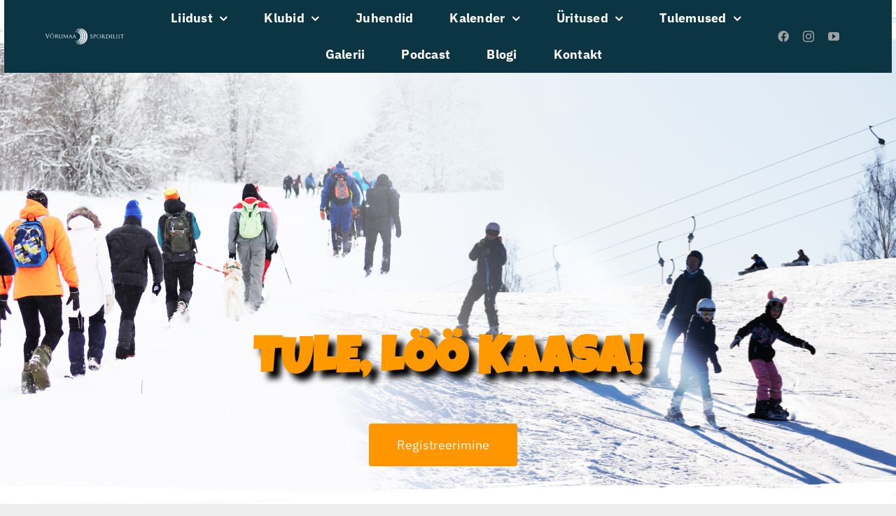

--- FILE ---
content_type: text/html; charset=UTF-8
request_url: https://vorumaaspordiliit.ee/?lang=est&main_id=217
body_size: 17409
content:
<!DOCTYPE html>
<html class="avada-html-layout-wide avada-html-header-position-top avada-is-100-percent-template avada-html-has-bg-image" lang="et" prefix="og: http://ogp.me/ns# fb: http://ogp.me/ns/fb#">
<head>
	<meta http-equiv="X-UA-Compatible" content="IE=edge" />
	<meta http-equiv="Content-Type" content="text/html; charset=utf-8"/>
	<meta name="viewport" content="width=device-width, initial-scale=1" />
	<title>V&otilde;rumaa Spordiliit &#8211; Seo r&otilde;nna seen l&uuml;&uuml; V&otilde;ro s&uuml;&auml;</title>
<meta name='robots' content='max-image-preview:large' />
<link rel='dns-prefetch' href='//www.googletagmanager.com' />
<link rel="alternate" type="application/rss+xml" title="V&otilde;rumaa Spordiliit &raquo; RSS" href="https://vorumaaspordiliit.ee/feed/" />
<link rel="alternate" type="application/rss+xml" title="V&otilde;rumaa Spordiliit &raquo; Kommentaaride RSS" href="https://vorumaaspordiliit.ee/comments/feed/" />
					<link rel="shortcut icon" href="https://vorumaaspordiliit.ee/wp-content/uploads/2021/11/favicon.png" type="image/x-icon" />
		
		
		
				<link rel="alternate" title="oEmbed (JSON)" type="application/json+oembed" href="https://vorumaaspordiliit.ee/wp-json/oembed/1.0/embed?url=https%3A%2F%2Fvorumaaspordiliit.ee%2F" />
<link rel="alternate" title="oEmbed (XML)" type="text/xml+oembed" href="https://vorumaaspordiliit.ee/wp-json/oembed/1.0/embed?url=https%3A%2F%2Fvorumaaspordiliit.ee%2F&#038;format=xml" />

		<meta property="og:title" content="Võrumaa Spordiliit"/>
		<meta property="og:type" content="article"/>
		<meta property="og:url" content="https://vorumaaspordiliit.ee/"/>
		<meta property="og:site_name" content="V&otilde;rumaa Spordiliit"/>
		<meta property="og:description" content="TULE, LÖÖ KAASA! Registreerimine      
TULE OSALEMA Registreerimine    MEIE Facebook     Üritused"/>

									<meta property="og:image" content="https://vorumaaspordiliit.ee/wp-content/uploads/2023/01/logo_161635.jpg"/>
							<style id='wp-img-auto-sizes-contain-inline-css' type='text/css'>
img:is([sizes=auto i],[sizes^="auto," i]){contain-intrinsic-size:3000px 1500px}
/*# sourceURL=wp-img-auto-sizes-contain-inline-css */
</style>
<link rel='stylesheet' id='chld_thm_cfg_parent-css' href='https://vorumaaspordiliit.ee/wp-content/themes/Avada/style.css?ver=6.9' type='text/css' media='all' />
<link rel='stylesheet' id='chld_thm_cfg_child-css' href='https://vorumaaspordiliit.ee/wp-content/themes/Avada-child/style.css?ver=6.9' type='text/css' media='all' />
<link rel='stylesheet' id='fusion-dynamic-css-css' href='https://vorumaaspordiliit.ee/wp-content/uploads/fusion-styles/538b4f557920e8d1f8809126f7009776.min.css?ver=3.11.2' type='text/css' media='all' />
<script type="text/javascript" src="https://vorumaaspordiliit.ee/wp-includes/js/jquery/jquery.min.js?ver=3.7.1" id="jquery-core-js"></script>
<script type="text/javascript" src="https://vorumaaspordiliit.ee/wp-content/plugins/user-submitted-posts/resources/jquery.chosen.js?ver=20221004" id="usp_chosen-js"></script>
<script type="text/javascript" src="https://vorumaaspordiliit.ee/wp-content/plugins/user-submitted-posts/resources/jquery.cookie.js?ver=20221004" id="usp_cookie-js"></script>
<script type="text/javascript" src="https://vorumaaspordiliit.ee/wp-content/plugins/user-submitted-posts/resources/jquery.parsley.min.js?ver=20221004" id="usp_parsley-js"></script>
<script type="text/javascript" id="usp_core-js-before">
/* <![CDATA[ */
var usp_custom_field = "usp_custom_field"; var usp_custom_field_2 = "usp_custom_field_2"; var usp_custom_checkbox = "usp_custom_checkbox"; var usp_case_sensitivity = "false"; var usp_challenge_response = "2"; var usp_min_images = 0; var usp_max_images = 5; var usp_parsley_error = "Incorrect response."; var usp_multiple_cats = 1; var usp_existing_tags = 1; var usp_recaptcha_disp = "hide"; var usp_recaptcha_vers = "2"; var usp_recaptcha_key = ""; 
//# sourceURL=usp_core-js-before
/* ]]> */
</script>
<script type="text/javascript" src="https://vorumaaspordiliit.ee/wp-content/plugins/user-submitted-posts/resources/jquery.usp.core.js?ver=20221004" id="usp_core-js"></script>

<!-- Google tag (gtag.js) snippet added by Site Kit -->

<!-- Google Analytics snippet added by Site Kit -->
<script type="text/javascript" src="https://www.googletagmanager.com/gtag/js?id=GT-TQTSWJZQ" id="google_gtagjs-js" async></script>
<script type="text/javascript" id="google_gtagjs-js-after">
/* <![CDATA[ */
window.dataLayer = window.dataLayer || [];function gtag(){dataLayer.push(arguments);}
gtag("set","linker",{"domains":["vorumaaspordiliit.ee"]});
gtag("js", new Date());
gtag("set", "developer_id.dZTNiMT", true);
gtag("config", "GT-TQTSWJZQ");
//# sourceURL=google_gtagjs-js-after
/* ]]> */
</script>

<!-- End Google tag (gtag.js) snippet added by Site Kit -->
<link rel="https://api.w.org/" href="https://vorumaaspordiliit.ee/wp-json/" /><link rel="alternate" title="JSON" type="application/json" href="https://vorumaaspordiliit.ee/wp-json/wp/v2/pages/10" /><link rel="EditURI" type="application/rsd+xml" title="RSD" href="https://vorumaaspordiliit.ee/xmlrpc.php?rsd" />
<meta name="generator" content="WordPress 6.9" />
<link rel="canonical" href="https://vorumaaspordiliit.ee/" />
<link rel='shortlink' href='https://vorumaaspordiliit.ee/' />
<meta name="generator" content="Site Kit by Google 1.134.0" /><style type="text/css" id="css-fb-visibility">@media screen and (max-width: 1122px){.fusion-no-small-visibility{display:none !important;}body .sm-text-align-center{text-align:center !important;}body .sm-text-align-left{text-align:left !important;}body .sm-text-align-right{text-align:right !important;}body .sm-flex-align-center{justify-content:center !important;}body .sm-flex-align-flex-start{justify-content:flex-start !important;}body .sm-flex-align-flex-end{justify-content:flex-end !important;}body .sm-mx-auto{margin-left:auto !important;margin-right:auto !important;}body .sm-ml-auto{margin-left:auto !important;}body .sm-mr-auto{margin-right:auto !important;}body .fusion-absolute-position-small{position:absolute;top:auto;width:100%;}.awb-sticky.awb-sticky-small{ position: sticky; top: var(--awb-sticky-offset,0); }}@media screen and (min-width: 1123px) and (max-width: 1161px){.fusion-no-medium-visibility{display:none !important;}body .md-text-align-center{text-align:center !important;}body .md-text-align-left{text-align:left !important;}body .md-text-align-right{text-align:right !important;}body .md-flex-align-center{justify-content:center !important;}body .md-flex-align-flex-start{justify-content:flex-start !important;}body .md-flex-align-flex-end{justify-content:flex-end !important;}body .md-mx-auto{margin-left:auto !important;margin-right:auto !important;}body .md-ml-auto{margin-left:auto !important;}body .md-mr-auto{margin-right:auto !important;}body .fusion-absolute-position-medium{position:absolute;top:auto;width:100%;}.awb-sticky.awb-sticky-medium{ position: sticky; top: var(--awb-sticky-offset,0); }}@media screen and (min-width: 1162px){.fusion-no-large-visibility{display:none !important;}body .lg-text-align-center{text-align:center !important;}body .lg-text-align-left{text-align:left !important;}body .lg-text-align-right{text-align:right !important;}body .lg-flex-align-center{justify-content:center !important;}body .lg-flex-align-flex-start{justify-content:flex-start !important;}body .lg-flex-align-flex-end{justify-content:flex-end !important;}body .lg-mx-auto{margin-left:auto !important;margin-right:auto !important;}body .lg-ml-auto{margin-left:auto !important;}body .lg-mr-auto{margin-right:auto !important;}body .fusion-absolute-position-large{position:absolute;top:auto;width:100%;}.awb-sticky.awb-sticky-large{ position: sticky; top: var(--awb-sticky-offset,0); }}</style><link rel="icon" href="https://vorumaaspordiliit.ee/wp-content/uploads/2023/02/cropped-vsl_avatar-1-32x32.png" sizes="32x32" />
<link rel="icon" href="https://vorumaaspordiliit.ee/wp-content/uploads/2023/02/cropped-vsl_avatar-1-192x192.png" sizes="192x192" />
<link rel="apple-touch-icon" href="https://vorumaaspordiliit.ee/wp-content/uploads/2023/02/cropped-vsl_avatar-1-180x180.png" />
<meta name="msapplication-TileImage" content="https://vorumaaspordiliit.ee/wp-content/uploads/2023/02/cropped-vsl_avatar-1-270x270.png" />
		<style type="text/css" id="wp-custom-css">
			.fusion-column-inner-bg-image:hover{background-color:#ff9600!important;}/* Register button hover color by Digituul */
.fusion-builder-row.fusion-row.fusion-flex-align-items-center.fusion-flex-align-content-flex-start.fusion-flex-justify-content-space-around{/*position:fixed;*/background: rgba(12, 53, 67, 1);margin-top:-15px!important;}/* Header sticky and bg color by Digituul*/
.fusion-page-title-bar.fusion-tb-page-title-bar{padding-top:55px;}/* Mobile header spice by Digituul */
.awb-menu__m-toggle.awb-menu__m-toggle_no-text{margin-right:3%;/* Burger menu change position by Digituul */}
.fusion-layout-column.fusion_builder_column.fusion-builder-column-7.fusion_builder_column_1_1.\31 _1.fusion-flex-column.fusion-no-large-visibility{word-wrap: break-word;}/* "Juhendid text fix by Digituul" */
.s{display:none;}/* Hide search at Blogi by Digituul */
.fusion-meta-info{display:none;}/* Hide author info at Blogi by Digituul */
.fusion-meta-tb.fusion-meta-tb-1.floated{display:none;}/* Hide post info by Digituul */
.blog_single_post{padding-bottom:30px!important;}/* Blog post space by Digituul */
.awb-custom-text-color.awb-custom-text-hover-color{padding-left:20px;}/* Blog text space by Digituul */
.fusion-content-tb.fusion-content-tb{padding-left:50px}/* Blog text space by Digituul */
.blog_title{background-color:#0c3543;}/* Post title bg color by Digituul */
/* START Post add form change */
.search-choice.search-choice-disabled,#usp-upload-message,.usp-name label{display:none;}
.usp-content,#user-submitted-image,.usp-captcha,#user-submitted-name{margin-bottom:20px;}
textarea#user-submitted-content::placeholder{color:transparent!important;}
.usp-title label{display:none;}/* Title hide */
/* STOP Post add form change */
.textwidget.custom-html-widget{margin-top:30px;}/* Sidebar position change by Digituul */
.title-heading-left.fusion-responsive-typography-calculated{font-size:35px!important;text-transform:none!important;} /* Blog title size by Digituul */
.awb-custom-text-color.awb-custom-text-hover-color{padding-left:0;} /* Blog space by Digituul */
.fusion-title.title.fusion-title.fusion-sep-none.fusion-title-text.fusion-title-size-one.blog_title{padding:20px 30px;}/* Blog space by Digituul */
.title-heading-center.fusion-responsive-typography-calculated{text-transform:none!important;}
.awb-menu__sub-li{max-height:100%;max-width:100%;}		</style>
				<script type="text/javascript">
			var doc = document.documentElement;
			doc.setAttribute( 'data-useragent', navigator.userAgent );
		</script>
		
	<style id='global-styles-inline-css' type='text/css'>
:root{--wp--preset--aspect-ratio--square: 1;--wp--preset--aspect-ratio--4-3: 4/3;--wp--preset--aspect-ratio--3-4: 3/4;--wp--preset--aspect-ratio--3-2: 3/2;--wp--preset--aspect-ratio--2-3: 2/3;--wp--preset--aspect-ratio--16-9: 16/9;--wp--preset--aspect-ratio--9-16: 9/16;--wp--preset--color--black: #000000;--wp--preset--color--cyan-bluish-gray: #abb8c3;--wp--preset--color--white: #ffffff;--wp--preset--color--pale-pink: #f78da7;--wp--preset--color--vivid-red: #cf2e2e;--wp--preset--color--luminous-vivid-orange: #ff6900;--wp--preset--color--luminous-vivid-amber: #fcb900;--wp--preset--color--light-green-cyan: #7bdcb5;--wp--preset--color--vivid-green-cyan: #00d084;--wp--preset--color--pale-cyan-blue: #8ed1fc;--wp--preset--color--vivid-cyan-blue: #0693e3;--wp--preset--color--vivid-purple: #9b51e0;--wp--preset--color--awb-color-1: #ffffff;--wp--preset--color--awb-color-2: #f7f7f7;--wp--preset--color--awb-color-3: #eeeeee;--wp--preset--color--awb-color-4: #ff9600;--wp--preset--color--awb-color-5: #14b9f1;--wp--preset--color--awb-color-6: #a0a0a0;--wp--preset--color--awb-color-7: #0c3543;--wp--preset--color--awb-color-8: #222222;--wp--preset--gradient--vivid-cyan-blue-to-vivid-purple: linear-gradient(135deg,rgb(6,147,227) 0%,rgb(155,81,224) 100%);--wp--preset--gradient--light-green-cyan-to-vivid-green-cyan: linear-gradient(135deg,rgb(122,220,180) 0%,rgb(0,208,130) 100%);--wp--preset--gradient--luminous-vivid-amber-to-luminous-vivid-orange: linear-gradient(135deg,rgb(252,185,0) 0%,rgb(255,105,0) 100%);--wp--preset--gradient--luminous-vivid-orange-to-vivid-red: linear-gradient(135deg,rgb(255,105,0) 0%,rgb(207,46,46) 100%);--wp--preset--gradient--very-light-gray-to-cyan-bluish-gray: linear-gradient(135deg,rgb(238,238,238) 0%,rgb(169,184,195) 100%);--wp--preset--gradient--cool-to-warm-spectrum: linear-gradient(135deg,rgb(74,234,220) 0%,rgb(151,120,209) 20%,rgb(207,42,186) 40%,rgb(238,44,130) 60%,rgb(251,105,98) 80%,rgb(254,248,76) 100%);--wp--preset--gradient--blush-light-purple: linear-gradient(135deg,rgb(255,206,236) 0%,rgb(152,150,240) 100%);--wp--preset--gradient--blush-bordeaux: linear-gradient(135deg,rgb(254,205,165) 0%,rgb(254,45,45) 50%,rgb(107,0,62) 100%);--wp--preset--gradient--luminous-dusk: linear-gradient(135deg,rgb(255,203,112) 0%,rgb(199,81,192) 50%,rgb(65,88,208) 100%);--wp--preset--gradient--pale-ocean: linear-gradient(135deg,rgb(255,245,203) 0%,rgb(182,227,212) 50%,rgb(51,167,181) 100%);--wp--preset--gradient--electric-grass: linear-gradient(135deg,rgb(202,248,128) 0%,rgb(113,206,126) 100%);--wp--preset--gradient--midnight: linear-gradient(135deg,rgb(2,3,129) 0%,rgb(40,116,252) 100%);--wp--preset--font-size--small: 13.5px;--wp--preset--font-size--medium: 20px;--wp--preset--font-size--large: 27px;--wp--preset--font-size--x-large: 42px;--wp--preset--font-size--normal: 18px;--wp--preset--font-size--xlarge: 36px;--wp--preset--font-size--huge: 54px;--wp--preset--spacing--20: 0.44rem;--wp--preset--spacing--30: 0.67rem;--wp--preset--spacing--40: 1rem;--wp--preset--spacing--50: 1.5rem;--wp--preset--spacing--60: 2.25rem;--wp--preset--spacing--70: 3.38rem;--wp--preset--spacing--80: 5.06rem;--wp--preset--shadow--natural: 6px 6px 9px rgba(0, 0, 0, 0.2);--wp--preset--shadow--deep: 12px 12px 50px rgba(0, 0, 0, 0.4);--wp--preset--shadow--sharp: 6px 6px 0px rgba(0, 0, 0, 0.2);--wp--preset--shadow--outlined: 6px 6px 0px -3px rgb(255, 255, 255), 6px 6px rgb(0, 0, 0);--wp--preset--shadow--crisp: 6px 6px 0px rgb(0, 0, 0);}:where(.is-layout-flex){gap: 0.5em;}:where(.is-layout-grid){gap: 0.5em;}body .is-layout-flex{display: flex;}.is-layout-flex{flex-wrap: wrap;align-items: center;}.is-layout-flex > :is(*, div){margin: 0;}body .is-layout-grid{display: grid;}.is-layout-grid > :is(*, div){margin: 0;}:where(.wp-block-columns.is-layout-flex){gap: 2em;}:where(.wp-block-columns.is-layout-grid){gap: 2em;}:where(.wp-block-post-template.is-layout-flex){gap: 1.25em;}:where(.wp-block-post-template.is-layout-grid){gap: 1.25em;}.has-black-color{color: var(--wp--preset--color--black) !important;}.has-cyan-bluish-gray-color{color: var(--wp--preset--color--cyan-bluish-gray) !important;}.has-white-color{color: var(--wp--preset--color--white) !important;}.has-pale-pink-color{color: var(--wp--preset--color--pale-pink) !important;}.has-vivid-red-color{color: var(--wp--preset--color--vivid-red) !important;}.has-luminous-vivid-orange-color{color: var(--wp--preset--color--luminous-vivid-orange) !important;}.has-luminous-vivid-amber-color{color: var(--wp--preset--color--luminous-vivid-amber) !important;}.has-light-green-cyan-color{color: var(--wp--preset--color--light-green-cyan) !important;}.has-vivid-green-cyan-color{color: var(--wp--preset--color--vivid-green-cyan) !important;}.has-pale-cyan-blue-color{color: var(--wp--preset--color--pale-cyan-blue) !important;}.has-vivid-cyan-blue-color{color: var(--wp--preset--color--vivid-cyan-blue) !important;}.has-vivid-purple-color{color: var(--wp--preset--color--vivid-purple) !important;}.has-black-background-color{background-color: var(--wp--preset--color--black) !important;}.has-cyan-bluish-gray-background-color{background-color: var(--wp--preset--color--cyan-bluish-gray) !important;}.has-white-background-color{background-color: var(--wp--preset--color--white) !important;}.has-pale-pink-background-color{background-color: var(--wp--preset--color--pale-pink) !important;}.has-vivid-red-background-color{background-color: var(--wp--preset--color--vivid-red) !important;}.has-luminous-vivid-orange-background-color{background-color: var(--wp--preset--color--luminous-vivid-orange) !important;}.has-luminous-vivid-amber-background-color{background-color: var(--wp--preset--color--luminous-vivid-amber) !important;}.has-light-green-cyan-background-color{background-color: var(--wp--preset--color--light-green-cyan) !important;}.has-vivid-green-cyan-background-color{background-color: var(--wp--preset--color--vivid-green-cyan) !important;}.has-pale-cyan-blue-background-color{background-color: var(--wp--preset--color--pale-cyan-blue) !important;}.has-vivid-cyan-blue-background-color{background-color: var(--wp--preset--color--vivid-cyan-blue) !important;}.has-vivid-purple-background-color{background-color: var(--wp--preset--color--vivid-purple) !important;}.has-black-border-color{border-color: var(--wp--preset--color--black) !important;}.has-cyan-bluish-gray-border-color{border-color: var(--wp--preset--color--cyan-bluish-gray) !important;}.has-white-border-color{border-color: var(--wp--preset--color--white) !important;}.has-pale-pink-border-color{border-color: var(--wp--preset--color--pale-pink) !important;}.has-vivid-red-border-color{border-color: var(--wp--preset--color--vivid-red) !important;}.has-luminous-vivid-orange-border-color{border-color: var(--wp--preset--color--luminous-vivid-orange) !important;}.has-luminous-vivid-amber-border-color{border-color: var(--wp--preset--color--luminous-vivid-amber) !important;}.has-light-green-cyan-border-color{border-color: var(--wp--preset--color--light-green-cyan) !important;}.has-vivid-green-cyan-border-color{border-color: var(--wp--preset--color--vivid-green-cyan) !important;}.has-pale-cyan-blue-border-color{border-color: var(--wp--preset--color--pale-cyan-blue) !important;}.has-vivid-cyan-blue-border-color{border-color: var(--wp--preset--color--vivid-cyan-blue) !important;}.has-vivid-purple-border-color{border-color: var(--wp--preset--color--vivid-purple) !important;}.has-vivid-cyan-blue-to-vivid-purple-gradient-background{background: var(--wp--preset--gradient--vivid-cyan-blue-to-vivid-purple) !important;}.has-light-green-cyan-to-vivid-green-cyan-gradient-background{background: var(--wp--preset--gradient--light-green-cyan-to-vivid-green-cyan) !important;}.has-luminous-vivid-amber-to-luminous-vivid-orange-gradient-background{background: var(--wp--preset--gradient--luminous-vivid-amber-to-luminous-vivid-orange) !important;}.has-luminous-vivid-orange-to-vivid-red-gradient-background{background: var(--wp--preset--gradient--luminous-vivid-orange-to-vivid-red) !important;}.has-very-light-gray-to-cyan-bluish-gray-gradient-background{background: var(--wp--preset--gradient--very-light-gray-to-cyan-bluish-gray) !important;}.has-cool-to-warm-spectrum-gradient-background{background: var(--wp--preset--gradient--cool-to-warm-spectrum) !important;}.has-blush-light-purple-gradient-background{background: var(--wp--preset--gradient--blush-light-purple) !important;}.has-blush-bordeaux-gradient-background{background: var(--wp--preset--gradient--blush-bordeaux) !important;}.has-luminous-dusk-gradient-background{background: var(--wp--preset--gradient--luminous-dusk) !important;}.has-pale-ocean-gradient-background{background: var(--wp--preset--gradient--pale-ocean) !important;}.has-electric-grass-gradient-background{background: var(--wp--preset--gradient--electric-grass) !important;}.has-midnight-gradient-background{background: var(--wp--preset--gradient--midnight) !important;}.has-small-font-size{font-size: var(--wp--preset--font-size--small) !important;}.has-medium-font-size{font-size: var(--wp--preset--font-size--medium) !important;}.has-large-font-size{font-size: var(--wp--preset--font-size--large) !important;}.has-x-large-font-size{font-size: var(--wp--preset--font-size--x-large) !important;}
/*# sourceURL=global-styles-inline-css */
</style>
</head>

<body class="home wp-singular page-template page-template-100-width page-template-100-width-php page page-id-10 wp-theme-Avada wp-child-theme-Avada-child fusion-image-hovers fusion-pagination-sizing fusion-button_type-flat fusion-button_span-no fusion-button_gradient-linear avada-image-rollover-circle-yes avada-image-rollover-yes avada-image-rollover-direction-left fusion-body ltr no-tablet-sticky-header no-mobile-sticky-header no-mobile-slidingbar no-mobile-totop fusion-disable-outline fusion-sub-menu-fade mobile-logo-pos-left layout-wide-mode avada-has-boxed-modal-shadow- layout-scroll-offset-full avada-has-zero-margin-offset-top fusion-top-header menu-text-align-center mobile-menu-design-classic fusion-show-pagination-text fusion-header-layout-v3 avada-responsive avada-footer-fx-none avada-menu-highlight-style-bar fusion-search-form-clean fusion-main-menu-search-overlay fusion-avatar-circle avada-dropdown-styles avada-blog-layout-medium avada-blog-archive-layout-large avada-header-shadow-no avada-menu-icon-position-left avada-has-megamenu-shadow avada-has-mobile-menu-search avada-has-main-nav-search-icon avada-has-breadcrumb-mobile-hidden avada-has-titlebar-hide avada-has-pagination-width_height avada-flyout-menu-direction-fade avada-ec-views-v1" data-awb-post-id="10">
		<a class="skip-link screen-reader-text" href="#content">Skip to content</a>

	<div id="boxed-wrapper">
		
		<div id="wrapper" class="fusion-wrapper">
			<div id="home" style="position:relative;top:-1px;"></div>
												<div class="fusion-tb-header"><div class="fusion-fullwidth fullwidth-box fusion-builder-row-1 fusion-flex-container hundred-percent-fullwidth non-hundred-percent-height-scrolling fusion-custom-z-index fusion-absolute-container fusion-absolute-position-medium fusion-absolute-position-large" style="--awb-border-radius-top-left:0px;--awb-border-radius-top-right:0px;--awb-border-radius-bottom-right:0px;--awb-border-radius-bottom-left:0px;--awb-z-index:20051;--awb-margin-top:15px;--awb-margin-bottom:0px;--awb-margin-top-small:0px;--awb-background-color:rgba(255,255,255,0);--awb-flex-wrap:wrap;" ><div class="fusion-builder-row fusion-row fusion-flex-align-items-center fusion-flex-align-content-flex-start fusion-flex-justify-content-space-around fusion-flex-content-wrap" style="width:104% !important;max-width:104% !important;margin-left: calc(-4% / 2 );margin-right: calc(-4% / 2 );"><div class="fusion-layout-column fusion_builder_column fusion-builder-column-0 fusion-flex-column" style="--awb-padding-left:20%;--awb-bg-size:cover;--awb-width-large:13.54%;--awb-margin-top-large:0px;--awb-spacing-right-large:0%;--awb-margin-bottom-large:0px;--awb-spacing-left-large:12.05317577548%;--awb-width-medium:50%;--awb-order-medium:0;--awb-spacing-right-medium:0%;--awb-margin-bottom-medium:0px;--awb-spacing-left-medium:3.264%;--awb-width-small:50%;--awb-order-small:0;--awb-margin-top-small:20px;--awb-spacing-right-small:0%;--awb-margin-bottom-small:20px;--awb-spacing-left-small:3.264%;"><div class="fusion-column-wrapper fusion-column-has-shadow fusion-flex-justify-content-flex-start fusion-content-layout-column"><div class="fusion-image-element " style="--awb-max-width:252px;--awb-caption-title-font-family:var(--h2_typography-font-family);--awb-caption-title-font-weight:var(--h2_typography-font-weight);--awb-caption-title-font-style:var(--h2_typography-font-style);--awb-caption-title-size:var(--h2_typography-font-size);--awb-caption-title-transform:var(--h2_typography-text-transform);--awb-caption-title-line-height:var(--h2_typography-line-height);--awb-caption-title-letter-spacing:var(--h2_typography-letter-spacing);"><span class=" fusion-imageframe imageframe-none imageframe-1 hover-type-none"><a class="fusion-no-lightbox" href="https://vorumaaspordiliit.ee/" target="_self" aria-label="VõrumaaSpordiliit valge logo"><img fetchpriority="high" decoding="async" width="1799" height="429" alt="Extreme Sports Logo" src="https://vorumaaspordiliit.ee/wp-content/uploads/2023/01/vsl_logo_valge.png" class="img-responsive wp-image-2333 disable-lazyload" srcset="https://vorumaaspordiliit.ee/wp-content/uploads/2023/01/vsl_logo_valge-200x48.png 200w, https://vorumaaspordiliit.ee/wp-content/uploads/2023/01/vsl_logo_valge-400x95.png 400w, https://vorumaaspordiliit.ee/wp-content/uploads/2023/01/vsl_logo_valge-600x143.png 600w, https://vorumaaspordiliit.ee/wp-content/uploads/2023/01/vsl_logo_valge-800x191.png 800w, https://vorumaaspordiliit.ee/wp-content/uploads/2023/01/vsl_logo_valge-1200x286.png 1200w, https://vorumaaspordiliit.ee/wp-content/uploads/2023/01/vsl_logo_valge.png 1799w" sizes="(max-width: 1122px) 100vw, (max-width: 1919px) 200px,(min-width: 1920px) 13.54vw" /></a></span></div></div></div><div class="fusion-layout-column fusion_builder_column fusion-builder-column-1 fusion_builder_column_3_4 3_4 fusion-flex-column" style="--awb-bg-size:cover;--awb-width-large:75%;--awb-margin-top-large:0px;--awb-spacing-right-large:0px;--awb-margin-bottom-large:0px;--awb-spacing-left-large:0;--awb-width-medium:10%;--awb-order-medium:2;--awb-spacing-right-medium:0px;--awb-spacing-left-medium:0;--awb-width-small:50%;--awb-order-small:0;--awb-spacing-right-small:15px;--awb-spacing-left-small:0;"><div class="fusion-column-wrapper fusion-column-has-shadow fusion-flex-justify-content-flex-start fusion-content-layout-column"><nav class="awb-menu awb-menu_row awb-menu_em-hover mobile-mode-collapse-to-button awb-menu_icons-left awb-menu_dc-yes mobile-trigger-fullwidth-off awb-menu_mobile-toggle awb-menu_indent-left mobile-size-full-absolute loading mega-menu-loading awb-menu_desktop awb-menu_dropdown awb-menu_expand-right awb-menu_transition-fade" style="--awb-font-size:var(--awb-typography3-font-size);--awb-text-transform:var(--awb-typography3-text-transform);--awb-gap:22px;--awb-align-items:center;--awb-justify-content:center;--awb-items-padding-top:10px;--awb-items-padding-right:15px;--awb-items-padding-bottom:10px;--awb-items-padding-left:15px;--awb-color:var(--awb-color1);--awb-letter-spacing:var(--awb-typography3-letter-spacing);--awb-active-color:var(--awb-color4);--awb-submenu-border-radius-top-left:5px;--awb-submenu-border-radius-top-right:5px;--awb-submenu-border-radius-bottom-right:5px;--awb-submenu-border-radius-bottom-left:5px;--awb-submenu-text-transform:none;--awb-submenu-max-width:220px;--awb-main-justify-content:flex-start;--awb-mobile-nav-button-align-hor:flex-end;--awb-mobile-color:var(--awb-color8);--awb-mobile-active-bg:var(--awb-color2);--awb-mobile-active-color:var(--awb-color4);--awb-mobile-trigger-font-size:24px;--awb-mobile-trigger-color:var(--awb-color1);--awb-mobile-trigger-background-color:rgba(255,255,255,0);--awb-mobile-nav-trigger-bottom-margin:20px;--awb-mobile-font-size:var(--awb-typography3-font-size);--awb-mobile-sep-color:hsla(var(--awb-color8-h),var(--awb-color8-s),calc( var(--awb-color8-l) - 13% ),calc( var(--awb-color8-a) - 96% ));--awb-mobile-justify:flex-start;--awb-mobile-caret-left:auto;--awb-mobile-caret-right:0;--awb-fusion-font-family-typography:var(--awb-typography3-font-family);--awb-fusion-font-weight-typography:var(--awb-typography3-font-weight);--awb-fusion-font-style-typography:var(--awb-typography3-font-style);--awb-fusion-font-family-submenu-typography:inherit;--awb-fusion-font-style-submenu-typography:normal;--awb-fusion-font-weight-submenu-typography:400;--awb-fusion-font-family-mobile-typography:var(--awb-typography3-font-family);--awb-fusion-font-weight-mobile-typography:var(--awb-typography3-font-weight);--awb-fusion-font-style-mobile-typography:var(--awb-typography3-font-style);" aria-label="VõruSpordiliit Main Menu" data-breakpoint="1161" data-count="0" data-transition-type="fade" data-transition-time="300"><button type="button" class="awb-menu__m-toggle awb-menu__m-toggle_no-text" aria-expanded="false" aria-controls="menu-voruspordiliit-main-menu"><span class="awb-menu__m-toggle-inner"><span class="collapsed-nav-text"><span class="screen-reader-text">Toggle Navigation</span></span><span class="awb-menu__m-collapse-icon awb-menu__m-collapse-icon_no-text"><span class="awb-menu__m-collapse-icon-open awb-menu__m-collapse-icon-open_no-text awb-xsports-bars-solid"></span><span class="awb-menu__m-collapse-icon-close awb-menu__m-collapse-icon-close_no-text awb-xsports-times-solid"></span></span></span></button><ul id="menu-voruspordiliit-main-menu" class="fusion-menu awb-menu__main-ul awb-menu__main-ul_row"><li  id="menu-item-2409"  class="menu-item menu-item-type-post_type menu-item-object-page menu-item-has-children menu-item-2409 awb-menu__li awb-menu__main-li awb-menu__main-li_regular"  data-item-id="2409"><span class="awb-menu__main-background-default awb-menu__main-background-default_fade"></span><span class="awb-menu__main-background-active awb-menu__main-background-active_fade"></span><a  href="https://vorumaaspordiliit.ee/liidust/" class="awb-menu__main-a awb-menu__main-a_regular"><span class="menu-text">Liidust</span><span class="awb-menu__open-nav-submenu-hover"></span></a><button type="button" aria-label="Open submenu of Liidust" aria-expanded="false" class="awb-menu__open-nav-submenu_mobile awb-menu__open-nav-submenu_main"></button><ul class="awb-menu__sub-ul awb-menu__sub-ul_main"><li  id="menu-item-2411"  class="menu-item menu-item-type-post_type menu-item-object-page menu-item-2411 awb-menu__li awb-menu__sub-li" ><a  href="https://vorumaaspordiliit.ee/liidust/juhatus/" class="awb-menu__sub-a"><span>Juhatus</span></a></li><li  id="menu-item-2416"  class="menu-item menu-item-type-post_type menu-item-object-page menu-item-2416 awb-menu__li awb-menu__sub-li" ><a  href="https://vorumaaspordiliit.ee/liidust/tegevusfilosoofia/" class="awb-menu__sub-a"><span>Tegevusfilosoofia</span></a></li><li  id="menu-item-11727"  class="menu-item menu-item-type-post_type menu-item-object-page menu-item-11727 awb-menu__li awb-menu__sub-li" ><a  href="https://vorumaaspordiliit.ee/liidust/hanked/" class="awb-menu__sub-a"><span>Hanked</span></a></li></ul></li><li  id="menu-item-2420"  class="menu-item menu-item-type-custom menu-item-object-custom menu-item-has-children menu-item-2420 awb-menu__li awb-menu__main-li awb-menu__main-li_regular"  data-item-id="2420"><span class="awb-menu__main-background-default awb-menu__main-background-default_fade"></span><span class="awb-menu__main-background-active awb-menu__main-background-active_fade"></span><a  href="https://vorumaaspordiliit.ee/vorumaa-spordiliidu-liikmesklubid/" class="awb-menu__main-a awb-menu__main-a_regular"><span class="menu-text">Klubid</span><span class="awb-menu__open-nav-submenu-hover"></span></a><button type="button" aria-label="Open submenu of Klubid" aria-expanded="false" class="awb-menu__open-nav-submenu_mobile awb-menu__open-nav-submenu_main"></button><ul class="awb-menu__sub-ul awb-menu__sub-ul_main"><li  id="menu-item-2431"  class="menu-item menu-item-type-post_type menu-item-object-page menu-item-2431 awb-menu__li awb-menu__sub-li" ><a  href="https://vorumaaspordiliit.ee/vorumaa-spordiliidu-liikmesklubid/" class="awb-menu__sub-a"><span>Võrumaa Spordiliidu liikmesklubid</span></a></li></ul></li><li  id="menu-item-2451"  class="menu-item menu-item-type-post_type menu-item-object-page menu-item-2451 awb-menu__li awb-menu__main-li awb-menu__main-li_regular"  data-item-id="2451"><span class="awb-menu__main-background-default awb-menu__main-background-default_fade"></span><span class="awb-menu__main-background-active awb-menu__main-background-active_fade"></span><a  href="https://vorumaaspordiliit.ee/juhendid/" class="awb-menu__main-a awb-menu__main-a_regular"><span class="menu-text">Juhendid</span></a></li><li  id="menu-item-2886"  class="menu-item menu-item-type-custom menu-item-object-custom menu-item-has-children menu-item-2886 awb-menu__li awb-menu__main-li awb-menu__main-li_regular"  data-item-id="2886"><span class="awb-menu__main-background-default awb-menu__main-background-default_fade"></span><span class="awb-menu__main-background-active awb-menu__main-background-active_fade"></span><a  href="https://www.tak-soft.com/msm/vorusport.php" class="awb-menu__main-a awb-menu__main-a_regular"><span class="menu-text">Kalender</span><span class="awb-menu__open-nav-submenu-hover"></span></a><button type="button" aria-label="Open submenu of Kalender" aria-expanded="false" class="awb-menu__open-nav-submenu_mobile awb-menu__open-nav-submenu_main"></button><ul class="awb-menu__sub-ul awb-menu__sub-ul_main"><li  id="menu-item-10827"  class="menu-item menu-item-type-custom menu-item-object-custom menu-item-10827 awb-menu__li awb-menu__sub-li" ><a  href="https://www.tak-soft.com/msm/vorusport.php" class="awb-menu__sub-a"><span>Võru maakonna spordikalender</span></a></li><li  id="menu-item-10826"  class="menu-item menu-item-type-custom menu-item-object-custom menu-item-10826 awb-menu__li awb-menu__sub-li" ><a  href="https://vorumaaspordiliit.ee/lisayritus/" class="awb-menu__sub-a"><span>Lisa oma üritus kalendrisse</span></a></li></ul></li><li  id="menu-item-2769"  class="menu-item menu-item-type-custom menu-item-object-custom menu-item-has-children menu-item-2769 awb-menu__li awb-menu__main-li awb-menu__main-li_regular"  data-item-id="2769"><span class="awb-menu__main-background-default awb-menu__main-background-default_fade"></span><span class="awb-menu__main-background-active awb-menu__main-background-active_fade"></span><a  class="awb-menu__main-a awb-menu__main-a_regular"><span class="menu-text">Üritused</span><span class="awb-menu__open-nav-submenu-hover"></span></a><button type="button" aria-label="Open submenu of Üritused" aria-expanded="false" class="awb-menu__open-nav-submenu_mobile awb-menu__open-nav-submenu_main"></button><ul class="awb-menu__sub-ul awb-menu__sub-ul_main"><li  id="menu-item-2941"  class="menu-item menu-item-type-custom menu-item-object-custom menu-item-2941 awb-menu__li awb-menu__sub-li" ><a  href="https://vorumaaspordiliit.ee/uritused/koolispordi-uhendus/" class="awb-menu__sub-a"><span>Koolisport</span></a></li><li  id="menu-item-2940"  class="menu-item menu-item-type-custom menu-item-object-custom menu-item-2940 awb-menu__li awb-menu__sub-li" ><a  href="https://vorumaaspordiliit.ee/uritused/suusasari/" class="awb-menu__sub-a"><span>Võrumaa Suusasari</span></a></li><li  id="menu-item-2938"  class="menu-item menu-item-type-custom menu-item-object-custom menu-item-2938 awb-menu__li awb-menu__sub-li" ><a  href="https://vorumaaspordiliit.ee/uritused/vorumaa-maeslaalomi-sari/" class="awb-menu__sub-a"><span>Võrumaa mäeslaalomi sari</span></a></li><li  id="menu-item-9800"  class="menu-item menu-item-type-post_type menu-item-object-avada_portfolio menu-item-9800 awb-menu__li awb-menu__sub-li" ><a  href="https://vorumaaspordiliit.ee/uritused/ujumissari/" class="awb-menu__sub-a"><span>Võrumaa Ujumissari</span></a></li><li  id="menu-item-2942"  class="menu-item menu-item-type-custom menu-item-object-custom menu-item-2942 awb-menu__li awb-menu__sub-li" ><a  href="https://vorumaaspordiliit.ee/uritused/voru-maakonna-meistrivoistlused/" class="awb-menu__sub-a"><span>Võru maakonna meistrivõistlused</span></a></li><li  id="menu-item-2944"  class="menu-item menu-item-type-custom menu-item-object-custom menu-item-2944 awb-menu__li awb-menu__sub-li" ><a  href="https://vorumaaspordiliit.ee/uritused/vorumaa-jooksusari/" class="awb-menu__sub-a"><span>Võrumaa jooksu- ja kõnnisari</span></a></li><li  id="menu-item-11099"  class="menu-item menu-item-type-custom menu-item-object-custom menu-item-11099 awb-menu__li awb-menu__sub-li" ><a  href="https://www.okvoru.ee/orienteerumispaevakud/" class="awb-menu__sub-a"><span>Orieteerumiskolmapäevakud</span></a></li><li  id="menu-item-11642"  class="menu-item menu-item-type-post_type menu-item-object-avada_portfolio menu-item-11642 awb-menu__li awb-menu__sub-li" ><a  href="https://vorumaaspordiliit.ee/uritused/jalgratas/" class="awb-menu__sub-a"><span>Jalgrattaüritused</span></a></li><li  id="menu-item-8869"  class="menu-item menu-item-type-post_type menu-item-object-avada_portfolio menu-item-8869 awb-menu__li awb-menu__sub-li" ><a  href="https://vorumaaspordiliit.ee/uritused/kergejoustik/" class="awb-menu__sub-a"><span>Võru kergejõustikuõhtute sari</span></a></li><li  id="menu-item-2943"  class="menu-item menu-item-type-custom menu-item-object-custom menu-item-2943 awb-menu__li awb-menu__sub-li" ><a  href="https://vorumaaspordiliit.ee/uritused/voru-roller/" class="awb-menu__sub-a"><span>Võru Roller</span></a></li><li  id="menu-item-2936"  class="menu-item menu-item-type-custom menu-item-object-custom menu-item-2936 awb-menu__li awb-menu__sub-li" ><a  href="https://vorumaaspordiliit.ee/uritused/georg-otsa-malestusvoistlus-pikamaaujumises/" class="awb-menu__sub-a"><span>Georg Otsa mälestusvõistlus pikamaaujumises</span></a></li><li  id="menu-item-2939"  class="menu-item menu-item-type-custom menu-item-object-custom menu-item-2939 awb-menu__li awb-menu__sub-li" ><a  href="https://vorumaaspordiliit.ee/uritused/8-heategevusjooks-2022/" class="awb-menu__sub-a"><span>HeaTegevusJooksKõndSuusk</span></a></li><li  id="menu-item-10923"  class="menu-item menu-item-type-post_type menu-item-object-avada_portfolio menu-item-10923 awb-menu__li awb-menu__sub-li" ><a  href="https://vorumaaspordiliit.ee/uritused/talimangud/" class="awb-menu__sub-a"><span>Võrukad Eestimaa Talimängudel</span></a></li><li  id="menu-item-9439"  class="menu-item menu-item-type-post_type menu-item-object-page menu-item-9439 awb-menu__li awb-menu__sub-li" ><a  href="https://vorumaaspordiliit.ee/trennivari/" class="awb-menu__sub-a"><span>Trennivarjunädal</span></a></li><li  id="menu-item-9166"  class="menu-item menu-item-type-custom menu-item-object-custom menu-item-9166 awb-menu__li awb-menu__sub-li" ><a  href="https://umapido.ee/tsiht/" class="awb-menu__sub-a"><span>Uma Pido Tsihiotsmismäng</span></a></li><li  id="menu-item-2477"  class="menu-item menu-item-type-post_type menu-item-object-page menu-item-has-children menu-item-2477 awb-menu__li awb-menu__sub-li" ><a  href="https://vorumaaspordiliit.ee/vorumaa-mangud/" class="awb-menu__sub-a"><span>Võrumaa mängud</span><span class="awb-menu__open-nav-submenu-hover"></span></a><button type="button" aria-label="Open submenu of Võrumaa mängud" aria-expanded="false" class="awb-menu__open-nav-submenu_mobile awb-menu__open-nav-submenu_sub"></button><ul class="awb-menu__sub-ul awb-menu__sub-ul_grand"><li  id="menu-item-2478"  class="menu-item menu-item-type-post_type menu-item-object-page menu-item-2478 awb-menu__li awb-menu__sub-li" ><a  href="https://vorumaaspordiliit.ee/vorumaa-mangud/uldjuhend/" class="awb-menu__sub-a"><span>Üldjuhend</span></a></li><li  id="menu-item-2484"  class="menu-item menu-item-type-post_type menu-item-object-page menu-item-2484 awb-menu__li awb-menu__sub-li" ><a  href="https://vorumaaspordiliit.ee/vorumaa-mangud/nutimangud/" class="awb-menu__sub-a"><span>Nutimängud</span></a></li><li  id="menu-item-2488"  class="menu-item menu-item-type-post_type menu-item-object-page menu-item-2488 awb-menu__li awb-menu__sub-li" ><a  href="https://vorumaaspordiliit.ee/vorumaa-mangud/ulevaade-mangudest/" class="awb-menu__sub-a"><span>Ülevaade mängudest</span></a></li><li  id="menu-item-2492"  class="menu-item menu-item-type-post_type menu-item-object-page menu-item-2492 awb-menu__li awb-menu__sub-li" ><a  href="https://vorumaaspordiliit.ee/vorumaa-mangud/treener-soovitab/" class="awb-menu__sub-a"><span>Treener soovitab!</span></a></li><li  id="menu-item-2497"  class="menu-item menu-item-type-post_type menu-item-object-page menu-item-2497 awb-menu__li awb-menu__sub-li" ><a  href="https://vorumaaspordiliit.ee/vorumaa-mangud/ulevaade-mangudest-2010/" class="awb-menu__sub-a"><span>Ülevaade mängudest 2010</span></a></li><li  id="menu-item-2502"  class="menu-item menu-item-type-post_type menu-item-object-page menu-item-2502 awb-menu__li awb-menu__sub-li" ><a  href="https://vorumaaspordiliit.ee/vorumaa-mangud/ulevaade-mangudest-2009/" class="awb-menu__sub-a"><span>Ülevaade mängudest 2009</span></a></li><li  id="menu-item-2505"  class="menu-item menu-item-type-post_type menu-item-object-page menu-item-2505 awb-menu__li awb-menu__sub-li" ><a  href="https://vorumaaspordiliit.ee/vorumaa-mangud/ulevaade-mangudest-2008/" class="awb-menu__sub-a"><span>Ülevaade mängudest 2008</span></a></li></ul></li><li  id="menu-item-8979"  class="menu-item menu-item-type-post_type menu-item-object-avada_portfolio menu-item-8979 awb-menu__li awb-menu__sub-li" ><a  href="https://vorumaaspordiliit.ee/uritused/suvemangud/" class="awb-menu__sub-a"><span>Võru maakonna esindus Eestimaa Suvemängudel</span></a></li></ul></li><li  id="menu-item-2527"  class="menu-item menu-item-type-post_type menu-item-object-page menu-item-has-children menu-item-2527 awb-menu__li awb-menu__main-li awb-menu__main-li_regular"  data-item-id="2527"><span class="awb-menu__main-background-default awb-menu__main-background-default_fade"></span><span class="awb-menu__main-background-active awb-menu__main-background-active_fade"></span><a  href="https://vorumaaspordiliit.ee/tulemused/" class="awb-menu__main-a awb-menu__main-a_regular"><span class="menu-text">Tulemused</span><span class="awb-menu__open-nav-submenu-hover"></span></a><button type="button" aria-label="Open submenu of Tulemused" aria-expanded="false" class="awb-menu__open-nav-submenu_mobile awb-menu__open-nav-submenu_main"></button><ul class="awb-menu__sub-ul awb-menu__sub-ul_main"><li  id="menu-item-12506"  class="menu-item menu-item-type-post_type menu-item-object-page menu-item-12506 awb-menu__li awb-menu__sub-li" ><a  href="https://vorumaaspordiliit.ee/tulemused/tulemused-2025-2/" class="awb-menu__sub-a"><span>Tulemused 2026</span></a></li><li  id="menu-item-10802"  class="menu-item menu-item-type-post_type menu-item-object-page menu-item-10802 awb-menu__li awb-menu__sub-li" ><a  href="https://vorumaaspordiliit.ee/tulemused/tulemused-2025/" class="awb-menu__sub-a"><span>Tulemused 2025</span></a></li><li  id="menu-item-9674"  class="menu-item menu-item-type-post_type menu-item-object-page menu-item-9674 awb-menu__li awb-menu__sub-li" ><a  href="https://vorumaaspordiliit.ee/tulemused-2024/" class="awb-menu__sub-a"><span>Tulemused 2024</span></a></li><li  id="menu-item-8430"  class="menu-item menu-item-type-post_type menu-item-object-page menu-item-8430 awb-menu__li awb-menu__sub-li" ><a  href="https://vorumaaspordiliit.ee/tulemused-2023/" class="awb-menu__sub-a"><span>Tulemused 2023</span></a></li><li  id="menu-item-9401"  class="menu-item menu-item-type-custom menu-item-object-custom menu-item-has-children menu-item-9401 awb-menu__li awb-menu__sub-li" ><a  href="#" class="awb-menu__sub-a"><span>Tulemused 2011-2022</span><span class="awb-menu__open-nav-submenu-hover"></span></a><button type="button" aria-label="Open submenu of Tulemused 2011-2022" aria-expanded="false" class="awb-menu__open-nav-submenu_mobile awb-menu__open-nav-submenu_sub"></button><ul class="awb-menu__sub-ul awb-menu__sub-ul_grand"><li  id="menu-item-8371"  class="menu-item menu-item-type-post_type menu-item-object-page menu-item-8371 awb-menu__li awb-menu__sub-li" ><a  href="https://vorumaaspordiliit.ee/tulemused/tulemused-2022/" class="awb-menu__sub-a"><span>Tulemused 2022</span></a></li><li  id="menu-item-2778"  class="menu-item menu-item-type-post_type menu-item-object-page menu-item-2778 awb-menu__li awb-menu__sub-li" ><a  href="https://vorumaaspordiliit.ee/tulemused/tulemused-2021/" class="awb-menu__sub-a"><span>Tulemused 2021</span></a></li><li  id="menu-item-2783"  class="menu-item menu-item-type-post_type menu-item-object-page menu-item-2783 awb-menu__li awb-menu__sub-li" ><a  href="https://vorumaaspordiliit.ee/tulemused/tulemused-2020/" class="awb-menu__sub-a"><span>Tulemused 2020</span></a></li><li  id="menu-item-2792"  class="menu-item menu-item-type-post_type menu-item-object-page menu-item-2792 awb-menu__li awb-menu__sub-li" ><a  href="https://vorumaaspordiliit.ee/tulemused/tulemused-2019/" class="awb-menu__sub-a"><span>Tulemused 2019</span></a></li><li  id="menu-item-2795"  class="menu-item menu-item-type-post_type menu-item-object-page menu-item-2795 awb-menu__li awb-menu__sub-li" ><a  href="https://vorumaaspordiliit.ee/tulemused/tulemused-2018/" class="awb-menu__sub-a"><span>Tulemused 2018</span></a></li><li  id="menu-item-2801"  class="menu-item menu-item-type-post_type menu-item-object-page menu-item-2801 awb-menu__li awb-menu__sub-li" ><a  href="https://vorumaaspordiliit.ee/tulemused/tulemused-2017/" class="awb-menu__sub-a"><span>Tulemused 2017</span></a></li><li  id="menu-item-2804"  class="menu-item menu-item-type-post_type menu-item-object-page menu-item-2804 awb-menu__li awb-menu__sub-li" ><a  href="https://vorumaaspordiliit.ee/tulemused/tulemused-2016/" class="awb-menu__sub-a"><span>Tulemused 2016</span></a></li><li  id="menu-item-2809"  class="menu-item menu-item-type-post_type menu-item-object-page menu-item-2809 awb-menu__li awb-menu__sub-li" ><a  href="https://vorumaaspordiliit.ee/tulemused/tulemused-2015/" class="awb-menu__sub-a"><span>Tulemused 2015</span></a></li><li  id="menu-item-2812"  class="menu-item menu-item-type-post_type menu-item-object-page menu-item-2812 awb-menu__li awb-menu__sub-li" ><a  href="https://vorumaaspordiliit.ee/tulemused/tulemused-2014/" class="awb-menu__sub-a"><span>Tulemused 2014</span></a></li><li  id="menu-item-2818"  class="menu-item menu-item-type-post_type menu-item-object-page menu-item-2818 awb-menu__li awb-menu__sub-li" ><a  href="https://vorumaaspordiliit.ee/tulemused/tulemused-2013/" class="awb-menu__sub-a"><span>Tulemused 2013</span></a></li><li  id="menu-item-2820"  class="menu-item menu-item-type-post_type menu-item-object-page menu-item-2820 awb-menu__li awb-menu__sub-li" ><a  href="https://vorumaaspordiliit.ee/tulemused/tulemused-2012/" class="awb-menu__sub-a"><span>Tulemused 2012</span></a></li><li  id="menu-item-2825"  class="menu-item menu-item-type-post_type menu-item-object-page menu-item-2825 awb-menu__li awb-menu__sub-li" ><a  href="https://vorumaaspordiliit.ee/tulemused/tulemused-2011/" class="awb-menu__sub-a"><span>Tulemused 2011</span></a></li></ul></li><li  id="menu-item-2828"  class="menu-item menu-item-type-post_type menu-item-object-page menu-item-2828 awb-menu__li awb-menu__sub-li" ><a  href="https://vorumaaspordiliit.ee/tulemused/voru-maakonna-voistluste-tulemused-2007-2010/" class="awb-menu__sub-a"><span>Võru maakonna võistluste tulemused 2007-2010</span></a></li><li  id="menu-item-2834"  class="menu-item menu-item-type-post_type menu-item-object-page menu-item-2834 awb-menu__li awb-menu__sub-li" ><a  href="https://vorumaaspordiliit.ee/tulemused/veel-varasemad-tulemused/" class="awb-menu__sub-a"><span>Veel varasemad tulemused</span></a></li><li  id="menu-item-2779"  class="menu-item menu-item-type-post_type menu-item-object-page menu-item-2779 awb-menu__li awb-menu__sub-li" ><a  href="https://vorumaaspordiliit.ee/tulemused/spordiaastad/" class="awb-menu__sub-a"><span>Maakonna spordiaastate kokkuvõtted</span></a></li></ul></li><li  id="menu-item-2368"  class="menu-item menu-item-type-custom menu-item-object-custom menu-item-2368 awb-menu__li awb-menu__main-li awb-menu__main-li_regular"  data-item-id="2368"><span class="awb-menu__main-background-default awb-menu__main-background-default_fade"></span><span class="awb-menu__main-background-active awb-menu__main-background-active_fade"></span><a  href="http://lkylli.zenfolio.com/" class="awb-menu__main-a awb-menu__main-a_regular"><span class="menu-text">Galerii</span></a></li><li  id="menu-item-10061"  class="menu-item menu-item-type-custom menu-item-object-custom menu-item-10061 awb-menu__li awb-menu__main-li awb-menu__main-li_regular"  data-item-id="10061"><span class="awb-menu__main-background-default awb-menu__main-background-default_fade"></span><span class="awb-menu__main-background-active awb-menu__main-background-active_fade"></span><a  href="https://open.spotify.com/show/1NGXiMMRAmjasUF8e9JT49" class="awb-menu__main-a awb-menu__main-a_regular"><span class="menu-text">Podcast</span></a></li><li  id="menu-item-5036"  class="menu-item menu-item-type-post_type menu-item-object-page menu-item-5036 awb-menu__li awb-menu__main-li awb-menu__main-li_regular"  data-item-id="5036"><span class="awb-menu__main-background-default awb-menu__main-background-default_fade"></span><span class="awb-menu__main-background-active awb-menu__main-background-active_fade"></span><a  href="https://vorumaaspordiliit.ee/uudised_blogi/" class="awb-menu__main-a awb-menu__main-a_regular"><span class="menu-text">Blogi</span></a></li><li  id="menu-item-2340"  class="menu-item menu-item-type-post_type menu-item-object-page menu-item-2340 awb-menu__li awb-menu__main-li awb-menu__main-li_regular"  data-item-id="2340"><span class="awb-menu__main-background-default awb-menu__main-background-default_fade"></span><span class="awb-menu__main-background-active awb-menu__main-background-active_fade"></span><a  href="https://vorumaaspordiliit.ee/kontakt/" class="awb-menu__main-a awb-menu__main-a_regular"><span class="menu-text">Kontakt</span></a></li></ul></nav></div></div><div class="fusion-layout-column fusion_builder_column fusion-builder-column-2 fusion-flex-column fusion-no-small-visibility" style="--awb-padding-right:0%;--awb-bg-size:cover;--awb-width-large:10.85%;--awb-margin-top-large:0px;--awb-spacing-right-large:8.8479262672811%;--awb-margin-bottom-large:0px;--awb-spacing-left-large:-17.695852534562%;--awb-width-medium:40%;--awb-order-medium:1;--awb-spacing-right-medium:2.4%;--awb-spacing-left-medium:-4.8%;--awb-width-small:100%;--awb-order-small:0;--awb-spacing-right-small:1.92%;--awb-spacing-left-small:1.92%;"><div class="fusion-column-wrapper fusion-column-has-shadow fusion-flex-justify-content-flex-start fusion-content-layout-column"><div class="fusion-social-links fusion-social-links-1" style="--awb-margin-top:0px;--awb-margin-right:0px;--awb-margin-bottom:0px;--awb-margin-left:0px;--awb-box-border-top:0px;--awb-box-border-right:0px;--awb-box-border-bottom:0px;--awb-box-border-left:0px;--awb-icon-colors-hover:var(--awb-color6);--awb-box-colors-hover:var(--awb-color3);--awb-box-border-color:var(--awb-color3);--awb-box-border-color-hover:var(--awb-color4);"><div class="fusion-social-networks color-type-custom"><div class="fusion-social-networks-wrapper"><a class="fusion-social-network-icon fusion-tooltip fusion-facebook fa-facebook fab" style="color:var(--awb-color6);font-size:16px;" data-placement="top" data-title="Facebook" data-toggle="tooltip" title="Facebook" aria-label="facebook" target="_blank" rel="noopener noreferrer" href="http://www.facebook.com/vorumaaspordiliit"></a><a class="fusion-social-network-icon fusion-tooltip fusion-instagram awb-icon-instagram" style="color:var(--awb-color6);font-size:16px;" data-placement="top" data-title="Instagram" data-toggle="tooltip" title="Instagram" aria-label="instagram" target="_blank" rel="noopener noreferrer" href="http://www.instagram.com/vorumaaspordiliit"></a><a class="fusion-social-network-icon fusion-tooltip fusion-youtube awb-icon-youtube" style="color:var(--awb-color6);font-size:16px;" data-placement="top" data-title="YouTube" data-toggle="tooltip" title="YouTube" aria-label="youtube" target="_blank" rel="noopener noreferrer" href="https://www.youtube.com/channel/UCU3lxGBfjggHNhqkBqacatQ/videos"></a></div></div></div></div></div></div></div>
</div>		<div id="sliders-container" class="fusion-slider-visibility">
					</div>
											
			
						<main id="main" class="clearfix width-100">
				<div class="fusion-row" style="max-width:100%;">
<section id="content" class="full-width">
					<div id="post-10" class="post-10 page type-page status-publish hentry">
			<span class="entry-title rich-snippet-hidden">Võrumaa Spordiliit</span><span class="vcard rich-snippet-hidden"><span class="fn"><a href="https://vorumaaspordiliit.ee/author/admin/" title="admin tehtud postitused" rel="author">admin</a></span></span><span class="updated rich-snippet-hidden">2025-12-23T11:01:29+02:00</span>						<div class="post-content">
				<div class="fusion-fullwidth fullwidth-box fusion-builder-row-2 fusion-flex-container has-pattern-background has-mask-background fusion-parallax-none nonhundred-percent-fullwidth non-hundred-percent-height-scrolling" style="--awb-background-position-medium:center center;--awb-background-position-small:center center;--awb-background-repeat-medium:no-repeat;--awb-background-repeat-small:no-repeat;--awb-background-blend-mode-medium:none;--awb-border-radius-top-left:0px;--awb-border-radius-top-right:0px;--awb-border-radius-bottom-right:0px;--awb-border-radius-bottom-left:0px;--awb-min-height:750px;--awb-min-height-small:500px;--awb-background-image:url(&quot;https://vorumaaspordiliit.ee/wp-content/uploads/2025/12/kaanekas_talv2025.png&quot;);--awb-background-image-medium:url(&#039;https://vorumaaspordiliit.ee/wp-content/uploads/2024/01/kodukale_taustafoto-2.png&#039;);--awb-background-image-small:url(&#039;https://vorumaaspordiliit.ee/wp-content/uploads/2024/01/kodukale_taustafoto-2.png&#039;);--awb-background-size:cover;--awb-background-size-medium:cover;--awb-background-size-small:cover;--awb-flex-wrap:wrap;" data-preload-img="https://vorumaaspordiliit.ee/wp-content/uploads/2025/12/kaanekas_talv2025.png" ><div class="fusion-builder-row fusion-row fusion-flex-align-items-flex-start fusion-flex-align-content-center fusion-flex-justify-content-center fusion-flex-content-wrap" style="max-width:1393.6px;margin-left: calc(-4% / 2 );margin-right: calc(-4% / 2 );"><div class="fusion-layout-column fusion_builder_column fusion-builder-column-3 fusion_builder_column_2_3 2_3 fusion-flex-column" style="--awb-bg-size:cover;--awb-width-large:66.666666666667%;--awb-margin-top-large:400px;--awb-spacing-right-large:2.88%;--awb-margin-bottom-large:20px;--awb-spacing-left-large:2.88%;--awb-width-medium:80%;--awb-order-medium:0;--awb-spacing-right-medium:2.4%;--awb-spacing-left-medium:2.4%;--awb-width-small:100%;--awb-order-small:0;--awb-spacing-right-small:1.92%;--awb-spacing-left-small:1.92%;"><div class="fusion-column-wrapper fusion-column-has-shadow fusion-flex-justify-content-flex-start fusion-content-layout-column"><div class="fusion-title title fusion-title-1 fusion-sep-none fusion-title-center fusion-title-text fusion-title-size-one" style="--awb-text-color:#ffd800;--awb-margin-bottom:45px;"><h1 class="fusion-title-heading title-heading-center fusion-responsive-typography-calculated" style="font-family:&quot;Luckiest Guy&quot;;font-style:normal;font-weight:400;margin:0;text-transform:capitalize;--fontSize:72;line-height:var(--awb-typography1-line-height);text-shadow:10px 10px 8px #000000;"><p style="text-align: center;"><span style="color: #ff9900;"><strong>TULE, LÖÖ KAASA!</strong></span></p></h1></div><div class="fusion-builder-row fusion-builder-row-inner fusion-row fusion-flex-align-items-flex-start fusion-flex-align-content-center fusion-flex-justify-content-center fusion-flex-content-wrap" style="width:104% !important;max-width:104% !important;margin-left: calc(-4% / 2 );margin-right: calc(-4% / 2 );"><div class="fusion-layout-column fusion_builder_column_inner fusion-builder-nested-column-0 fusion_builder_column_inner_1_1 1_1 fusion-flex-column" style="--awb-bg-size:cover;--awb-width-large:100%;--awb-margin-top-large:0px;--awb-spacing-right-large:1.92%;--awb-margin-bottom-large:0px;--awb-spacing-left-large:1.92%;--awb-width-medium:100%;--awb-order-medium:0;--awb-spacing-right-medium:1.92%;--awb-spacing-left-medium:1.92%;--awb-width-small:100%;--awb-order-small:0;--awb-spacing-right-small:1.92%;--awb-spacing-left-small:1.92%;"><div class="fusion-column-wrapper fusion-column-has-shadow fusion-flex-justify-content-center fusion-content-layout-row"><div style="text-align:center;"><a class="fusion-button button-flat fusion-button-default-size button-default fusion-button-default button-1 fusion-button-default-span fusion-button-default-type" style="--button_padding-top:20px;--button_padding-bottom:20px;--button_margin-right:15px;" target="_self" href="https://vorumaaspordiliit.ee/registreerimine"><span class="fusion-button-text">Registreerimine</span></a></div></div></div></div></div></div></div></div><div class="fusion-fullwidth fullwidth-box fusion-builder-row-3 fusion-flex-container nonhundred-percent-fullwidth non-hundred-percent-height-scrolling" style="--awb-border-radius-top-left:0px;--awb-border-radius-top-right:0px;--awb-border-radius-bottom-right:0px;--awb-border-radius-bottom-left:0px;--awb-padding-top:0px;--awb-margin-top:0px;--awb-margin-bottom:100px;--awb-flex-wrap:wrap;" ><div class="fusion-builder-row fusion-row fusion-flex-align-items-center fusion-flex-justify-content-center fusion-flex-content-wrap" style="max-width:1393.6px;margin-left: calc(-4% / 2 );margin-right: calc(-4% / 2 );"><div class="fusion-layout-column fusion_builder_column fusion-builder-column-4 fusion_builder_column_1_1 1_1 fusion-flex-column fusion-flex-align-self-stretch fusion-no-small-visibility fusion-no-medium-visibility" style="--awb-padding-right:26px;--awb-bg-size:cover;--awb-width-large:100%;--awb-margin-top-large:50px;--awb-spacing-right-large:0%;--awb-margin-bottom-large:0px;--awb-spacing-left-large:0%;--awb-width-medium:50%;--awb-order-medium:0;--awb-spacing-right-medium:0%;--awb-margin-bottom-medium:20px;--awb-spacing-left-medium:0%;--awb-width-small:100%;--awb-order-small:0;--awb-spacing-right-small:0%;--awb-spacing-left-small:0%;"><div class="fusion-column-wrapper fusion-column-has-shadow fusion-flex-justify-content-space-around fusion-content-layout-row"><div class="fusion-title title fusion-title-2 fusion-sep-none fusion-title-center fusion-title-text fusion-title-size-three" style="--awb-text-color:var(--awb-color1);--awb-margin-top:-60px;--awb-font-size:37px;"><h3 class="fusion-title-heading title-heading-center fusion-responsive-typography-calculated" style="font-family:var(--awb-custom_typography_1-font-family);font-weight:var(--awb-custom_typography_1-font-weight);font-style:var(--awb-custom_typography_1-font-style);margin:0;font-size:1em;letter-spacing:var(--awb-custom_typography_1-letter-spacing);text-transform:capitalize;--fontSize:37;line-height:var(--awb-custom_typography_1-line-height);"><span style="color: #ff9600; font-family: 'Luckiest Guy'; font-weight: 400;" data-fusion-font="true" data-fusion-google-font="Luckiest Guy" data-fusion-google-variant="400">MEIE Facebook</span></h3></div></div></div><div class="fusion-layout-column fusion_builder_column fusion-builder-column-5 fusion-flex-column" style="--awb-bg-size:cover;--awb-width-large:auto;--awb-margin-top-large:0px;--awb-spacing-right-large:0%;--awb-margin-bottom-large:20px;--awb-spacing-left-large:3.7%;--awb-width-medium:auto;--awb-order-medium:0;--awb-spacing-right-medium:0%;--awb-spacing-left-medium:3.7%;--awb-width-small:100%;--awb-order-small:0;--awb-spacing-right-small:1.92%;--awb-spacing-left-small:1.92%;"><div class="fusion-column-wrapper fusion-column-has-shadow fusion-flex-justify-content-flex-start fusion-content-layout-column"><iframe src="https://www.facebook.com/plugins/page.php?href=https%3A%2F%2Fwww.facebook.com%2Fvorumaaspordiliit&tabs=timeline&width=340&height=500&small_header=false&adapt_container_width=true&hide_cover=false&show_facepile=true&appId" width="340" height="500" style="border:none;overflow:hidden" scrolling="no" frameborder="0" allowfullscreen="true" allow="autoplay; clipboard-write; encrypted-media; picture-in-picture; web-share"></iframe></div></div></div></div><div class="fusion-fullwidth fullwidth-box fusion-builder-row-4 fusion-flex-container nonhundred-percent-fullwidth non-hundred-percent-height-scrolling" style="--awb-border-radius-top-left:0px;--awb-border-radius-top-right:0px;--awb-border-radius-bottom-right:0px;--awb-border-radius-bottom-left:0px;--awb-padding-top:0px;--awb-padding-bottom:50px;--awb-padding-right-small:9px;--awb-padding-left-small:34px;--awb-background-color:rgba(255,213,168,0.65);--awb-background-color-small:var(--awb-color1);--awb-flex-wrap:wrap;" ><div class="fusion-builder-row fusion-row fusion-flex-align-items-center fusion-flex-justify-content-center fusion-flex-content-wrap" style="max-width:1393.6px;margin-left: calc(-4% / 2 );margin-right: calc(-4% / 2 );"><div class="fusion-layout-column fusion_builder_column fusion-builder-column-6 fusion_builder_column_1_1 1_1 fusion-flex-column" style="--awb-padding-bottom:14px;--awb-bg-size:cover;--awb-width-large:100%;--awb-margin-top-large:50px;--awb-spacing-right-large:1.92%;--awb-margin-bottom-large:20px;--awb-spacing-left-large:1.92%;--awb-width-medium:100%;--awb-order-medium:0;--awb-spacing-right-medium:1.92%;--awb-spacing-left-medium:1.92%;--awb-width-small:100%;--awb-order-small:0;--awb-margin-top-small:57px;--awb-spacing-right-small:7.68%;--awb-spacing-left-small:1.92%;"><div class="fusion-column-wrapper fusion-column-has-shadow fusion-flex-justify-content-flex-start fusion-content-layout-column"><div class="fusion-title title fusion-title-3 fusion-sep-none fusion-title-center fusion-title-text fusion-title-size-one" style="--awb-text-color:#fc8f00;--awb-margin-top-small:-60px;--awb-margin-bottom-small:0px;--awb-margin-top-medium:-60px;--awb-margin-bottom-medium:50px;--awb-font-size:64px;" id="uritused"><h1 class="fusion-title-heading title-heading-center fusion-responsive-typography-calculated" style="font-family:var(--awb-custom_typography_1-font-family);font-weight:var(--awb-custom_typography_1-font-weight);font-style:var(--awb-custom_typography_1-font-style);margin:0;font-size:1em;letter-spacing:var(--awb-custom_typography_1-letter-spacing);text-transform:var(--awb-custom_typography_1-text-transform);--fontSize:64;line-height:var(--awb-custom_typography_1-line-height);"><span style="font-family: 'Luckiest Guy'; font-weight: 400;" data-fusion-font="true" data-fusion-google-font="Luckiest Guy" data-fusion-google-variant="400">Üritused</span></h1></div><div class="fusion-post-cards fusion-post-cards-1 awb-carousel awb-swiper awb-swiper-carousel awb-swiper-dots-position-bottom" style="--awb-column-spacing:18px;--awb-columns:5;--awb-row-spacing:0px;--awb-margin-bottom:0px;" data-autoplay="no" data-loop="no" data-columns="5" data-columnsmedium="2" data-columnssmall="1" data-itemmargin="18" data-itemwidth="180" data-touchscroll="no" data-imagesize="auto" data-scrollitems="5" data-mousepointer="default" data-layout="carousel"><div class="swiper-wrapper fusion-flex-align-items-center fusion-grid-container-load-more"><div class="fusion_builder_column fusion-builder-column-7 fusion-flex-column post-card swiper-slide" style="--awb-padding-bottom:12px;--awb-overflow:hidden;--awb-bg-color:hsla(var(--awb-color7-h),var(--awb-color7-s),calc(var(--awb-color7-l) + 4%),var(--awb-color7-a));--awb-bg-color-hover:hsla(var(--awb-color7-h),var(--awb-color7-s),calc(var(--awb-color7-l) + 4%),var(--awb-color7-a));--awb-bg-blend:overlay;--awb-bg-size:cover;--awb-border-radius:10px 10px 10px 10px;"><div class="fusion-column-wrapper fusion-flex-justify-content-flex-start fusion-content-layout-column fusion-carousel-item-wrapper"><div class="fusion-classic-product-image-wrapper fusion-woo-product-image fusion-post-card-image fusion-post-card-image-1" data-layout="static" style="--awb-margin-bottom:10px;"><div  class="fusion-image-wrapper" aria-haspopup="true">
							<a href="https://vorumaaspordiliit.ee/uritused/ujumissari/" aria-label="Võrumaa Ujumissari">
							<img decoding="async" width="720" height="617" src="https://vorumaaspordiliit.ee/wp-content/uploads/2024/02/ujumis.png" class="attachment-full size-full lazyload wp-post-image" alt="" srcset="data:image/svg+xml,%3Csvg%20xmlns%3D%27http%3A%2F%2Fwww.w3.org%2F2000%2Fsvg%27%20width%3D%27720%27%20height%3D%27617%27%20viewBox%3D%270%200%20720%20617%27%3E%3Crect%20width%3D%27720%27%20height%3D%27617%27%20fill-opacity%3D%220%22%2F%3E%3C%2Fsvg%3E" data-orig-src="https://vorumaaspordiliit.ee/wp-content/uploads/2024/02/ujumis.png" data-srcset="https://vorumaaspordiliit.ee/wp-content/uploads/2024/02/ujumis-200x171.png 200w, https://vorumaaspordiliit.ee/wp-content/uploads/2024/02/ujumis-400x343.png 400w, https://vorumaaspordiliit.ee/wp-content/uploads/2024/02/ujumis-600x514.png 600w, https://vorumaaspordiliit.ee/wp-content/uploads/2024/02/ujumis.png 720w" data-sizes="auto" />			</a>
							</div>
</div></div></div>
<div class="fusion_builder_column fusion-builder-column-8 fusion-flex-column post-card swiper-slide" style="--awb-padding-bottom:12px;--awb-overflow:hidden;--awb-bg-color:hsla(var(--awb-color7-h),var(--awb-color7-s),calc(var(--awb-color7-l) + 4%),var(--awb-color7-a));--awb-bg-color-hover:hsla(var(--awb-color7-h),var(--awb-color7-s),calc(var(--awb-color7-l) + 4%),var(--awb-color7-a));--awb-bg-blend:overlay;--awb-bg-size:cover;--awb-border-radius:10px 10px 10px 10px;"><div class="fusion-column-wrapper fusion-flex-justify-content-flex-start fusion-content-layout-column fusion-carousel-item-wrapper"><div class="fusion-classic-product-image-wrapper fusion-woo-product-image fusion-post-card-image fusion-post-card-image-1" data-layout="static" style="--awb-margin-bottom:10px;"><div  class="fusion-image-wrapper" aria-haspopup="true">
							<a href="https://vorumaaspordiliit.ee/uritused/suusasari/" aria-label="Võrumaa Suusasari">
							<img decoding="async" width="720" height="617" src="https://vorumaaspordiliit.ee/wp-content/uploads/2021/09/vsl_kodukale_slider_720x617_suusasaro.png" class="attachment-full size-full lazyload wp-post-image" alt="" srcset="data:image/svg+xml,%3Csvg%20xmlns%3D%27http%3A%2F%2Fwww.w3.org%2F2000%2Fsvg%27%20width%3D%27720%27%20height%3D%27617%27%20viewBox%3D%270%200%20720%20617%27%3E%3Crect%20width%3D%27720%27%20height%3D%27617%27%20fill-opacity%3D%220%22%2F%3E%3C%2Fsvg%3E" data-orig-src="https://vorumaaspordiliit.ee/wp-content/uploads/2021/09/vsl_kodukale_slider_720x617_suusasaro.png" data-srcset="https://vorumaaspordiliit.ee/wp-content/uploads/2021/09/vsl_kodukale_slider_720x617_suusasaro-200x171.png 200w, https://vorumaaspordiliit.ee/wp-content/uploads/2021/09/vsl_kodukale_slider_720x617_suusasaro-400x343.png 400w, https://vorumaaspordiliit.ee/wp-content/uploads/2021/09/vsl_kodukale_slider_720x617_suusasaro-600x514.png 600w, https://vorumaaspordiliit.ee/wp-content/uploads/2021/09/vsl_kodukale_slider_720x617_suusasaro.png 720w" data-sizes="auto" />			</a>
							</div>
</div></div></div>
<div class="fusion_builder_column fusion-builder-column-9 fusion-flex-column post-card swiper-slide" style="--awb-padding-bottom:12px;--awb-overflow:hidden;--awb-bg-color:hsla(var(--awb-color7-h),var(--awb-color7-s),calc(var(--awb-color7-l) + 4%),var(--awb-color7-a));--awb-bg-color-hover:hsla(var(--awb-color7-h),var(--awb-color7-s),calc(var(--awb-color7-l) + 4%),var(--awb-color7-a));--awb-bg-blend:overlay;--awb-bg-size:cover;--awb-border-radius:10px 10px 10px 10px;"><div class="fusion-column-wrapper fusion-flex-justify-content-flex-start fusion-content-layout-column fusion-carousel-item-wrapper"><div class="fusion-classic-product-image-wrapper fusion-woo-product-image fusion-post-card-image fusion-post-card-image-1" data-layout="static" style="--awb-margin-bottom:10px;"><div  class="fusion-image-wrapper" aria-haspopup="true">
							<a href="https://vorumaaspordiliit.ee/uritused/slaalomisari/" aria-label="Võrumaa mäeslaalomi sari">
							<img decoding="async" width="720" height="617" src="https://vorumaaspordiliit.ee/wp-content/uploads/2023/01/vsl_kodukale_slider_720x617_slaalom.png" class="attachment-full size-full lazyload wp-post-image" alt="" srcset="data:image/svg+xml,%3Csvg%20xmlns%3D%27http%3A%2F%2Fwww.w3.org%2F2000%2Fsvg%27%20width%3D%27720%27%20height%3D%27617%27%20viewBox%3D%270%200%20720%20617%27%3E%3Crect%20width%3D%27720%27%20height%3D%27617%27%20fill-opacity%3D%220%22%2F%3E%3C%2Fsvg%3E" data-orig-src="https://vorumaaspordiliit.ee/wp-content/uploads/2023/01/vsl_kodukale_slider_720x617_slaalom.png" data-srcset="https://vorumaaspordiliit.ee/wp-content/uploads/2023/01/vsl_kodukale_slider_720x617_slaalom-200x171.png 200w, https://vorumaaspordiliit.ee/wp-content/uploads/2023/01/vsl_kodukale_slider_720x617_slaalom-400x343.png 400w, https://vorumaaspordiliit.ee/wp-content/uploads/2023/01/vsl_kodukale_slider_720x617_slaalom-600x514.png 600w, https://vorumaaspordiliit.ee/wp-content/uploads/2023/01/vsl_kodukale_slider_720x617_slaalom.png 720w" data-sizes="auto" />			</a>
							</div>
</div></div></div>
<div class="fusion_builder_column fusion-builder-column-10 fusion-flex-column post-card swiper-slide" style="--awb-padding-bottom:12px;--awb-overflow:hidden;--awb-bg-color:hsla(var(--awb-color7-h),var(--awb-color7-s),calc(var(--awb-color7-l) + 4%),var(--awb-color7-a));--awb-bg-color-hover:hsla(var(--awb-color7-h),var(--awb-color7-s),calc(var(--awb-color7-l) + 4%),var(--awb-color7-a));--awb-bg-blend:overlay;--awb-bg-size:cover;--awb-border-radius:10px 10px 10px 10px;"><div class="fusion-column-wrapper fusion-flex-justify-content-flex-start fusion-content-layout-column fusion-carousel-item-wrapper"><div class="fusion-classic-product-image-wrapper fusion-woo-product-image fusion-post-card-image fusion-post-card-image-1" data-layout="static" style="--awb-margin-bottom:10px;"><div  class="fusion-image-wrapper" aria-haspopup="true">
							<a href="https://vorumaaspordiliit.ee/uritused/koolisport/" aria-label="Võrumaa Koolispordi Ühendus">
							<img decoding="async" width="720" height="617" src="https://vorumaaspordiliit.ee/wp-content/uploads/2023/01/vsl_kodukale_slider_720x617_koolisport.png" class="attachment-full size-full lazyload wp-post-image" alt="" srcset="data:image/svg+xml,%3Csvg%20xmlns%3D%27http%3A%2F%2Fwww.w3.org%2F2000%2Fsvg%27%20width%3D%27720%27%20height%3D%27617%27%20viewBox%3D%270%200%20720%20617%27%3E%3Crect%20width%3D%27720%27%20height%3D%27617%27%20fill-opacity%3D%220%22%2F%3E%3C%2Fsvg%3E" data-orig-src="https://vorumaaspordiliit.ee/wp-content/uploads/2023/01/vsl_kodukale_slider_720x617_koolisport.png" data-srcset="https://vorumaaspordiliit.ee/wp-content/uploads/2023/01/vsl_kodukale_slider_720x617_koolisport-200x171.png 200w, https://vorumaaspordiliit.ee/wp-content/uploads/2023/01/vsl_kodukale_slider_720x617_koolisport-400x343.png 400w, https://vorumaaspordiliit.ee/wp-content/uploads/2023/01/vsl_kodukale_slider_720x617_koolisport-600x514.png 600w, https://vorumaaspordiliit.ee/wp-content/uploads/2023/01/vsl_kodukale_slider_720x617_koolisport.png 720w" data-sizes="auto" />			</a>
							</div>
</div></div></div>
<div class="fusion_builder_column fusion-builder-column-11 fusion-flex-column post-card swiper-slide" style="--awb-padding-bottom:12px;--awb-overflow:hidden;--awb-bg-color:hsla(var(--awb-color7-h),var(--awb-color7-s),calc(var(--awb-color7-l) + 4%),var(--awb-color7-a));--awb-bg-color-hover:hsla(var(--awb-color7-h),var(--awb-color7-s),calc(var(--awb-color7-l) + 4%),var(--awb-color7-a));--awb-bg-blend:overlay;--awb-bg-size:cover;--awb-border-radius:10px 10px 10px 10px;"><div class="fusion-column-wrapper fusion-flex-justify-content-flex-start fusion-content-layout-column fusion-carousel-item-wrapper"><div class="fusion-classic-product-image-wrapper fusion-woo-product-image fusion-post-card-image fusion-post-card-image-1" data-layout="static" style="--awb-margin-bottom:10px;"><div  class="fusion-image-wrapper" aria-haspopup="true">
							<a href="https://vorumaaspordiliit.ee/uritused/vorumaa-jooksusari/" aria-label="Võrumaa jooksu- ja kõnnisari">
							<img decoding="async" width="720" height="617" src="https://vorumaaspordiliit.ee/wp-content/uploads/2021/09/jooksus.png" class="attachment-full size-full lazyload wp-post-image" alt="" srcset="data:image/svg+xml,%3Csvg%20xmlns%3D%27http%3A%2F%2Fwww.w3.org%2F2000%2Fsvg%27%20width%3D%27720%27%20height%3D%27617%27%20viewBox%3D%270%200%20720%20617%27%3E%3Crect%20width%3D%27720%27%20height%3D%27617%27%20fill-opacity%3D%220%22%2F%3E%3C%2Fsvg%3E" data-orig-src="https://vorumaaspordiliit.ee/wp-content/uploads/2021/09/jooksus.png" data-srcset="https://vorumaaspordiliit.ee/wp-content/uploads/2021/09/jooksus-200x171.png 200w, https://vorumaaspordiliit.ee/wp-content/uploads/2021/09/jooksus-400x343.png 400w, https://vorumaaspordiliit.ee/wp-content/uploads/2021/09/jooksus-600x514.png 600w, https://vorumaaspordiliit.ee/wp-content/uploads/2021/09/jooksus.png 720w" data-sizes="auto" />			</a>
							</div>
</div></div></div>
<div class="fusion_builder_column fusion-builder-column-12 fusion-flex-column post-card swiper-slide" style="--awb-padding-bottom:12px;--awb-overflow:hidden;--awb-bg-color:hsla(var(--awb-color7-h),var(--awb-color7-s),calc(var(--awb-color7-l) + 4%),var(--awb-color7-a));--awb-bg-color-hover:hsla(var(--awb-color7-h),var(--awb-color7-s),calc(var(--awb-color7-l) + 4%),var(--awb-color7-a));--awb-bg-blend:overlay;--awb-bg-size:cover;--awb-border-radius:10px 10px 10px 10px;"><div class="fusion-column-wrapper fusion-flex-justify-content-flex-start fusion-content-layout-column fusion-carousel-item-wrapper"><div class="fusion-classic-product-image-wrapper fusion-woo-product-image fusion-post-card-image fusion-post-card-image-1" data-layout="static" style="--awb-margin-bottom:10px;"><div  class="fusion-image-wrapper" aria-haspopup="true">
							<a href="https://vorumaaspordiliit.ee/uritused/voru-roller/" aria-label="Võru Roller">
							<img decoding="async" width="720" height="617" src="https://vorumaaspordiliit.ee/wp-content/uploads/2023/01/vsl_kodukale_slider_720x617_roller.png" class="attachment-full size-full lazyload wp-post-image" alt="" srcset="data:image/svg+xml,%3Csvg%20xmlns%3D%27http%3A%2F%2Fwww.w3.org%2F2000%2Fsvg%27%20width%3D%27720%27%20height%3D%27617%27%20viewBox%3D%270%200%20720%20617%27%3E%3Crect%20width%3D%27720%27%20height%3D%27617%27%20fill-opacity%3D%220%22%2F%3E%3C%2Fsvg%3E" data-orig-src="https://vorumaaspordiliit.ee/wp-content/uploads/2023/01/vsl_kodukale_slider_720x617_roller.png" data-srcset="https://vorumaaspordiliit.ee/wp-content/uploads/2023/01/vsl_kodukale_slider_720x617_roller-200x171.png 200w, https://vorumaaspordiliit.ee/wp-content/uploads/2023/01/vsl_kodukale_slider_720x617_roller-400x343.png 400w, https://vorumaaspordiliit.ee/wp-content/uploads/2023/01/vsl_kodukale_slider_720x617_roller-600x514.png 600w, https://vorumaaspordiliit.ee/wp-content/uploads/2023/01/vsl_kodukale_slider_720x617_roller.png 720w" data-sizes="auto" />			</a>
							</div>
</div></div></div>
<div class="fusion_builder_column fusion-builder-column-13 fusion-flex-column post-card swiper-slide" style="--awb-padding-bottom:12px;--awb-overflow:hidden;--awb-bg-color:hsla(var(--awb-color7-h),var(--awb-color7-s),calc(var(--awb-color7-l) + 4%),var(--awb-color7-a));--awb-bg-color-hover:hsla(var(--awb-color7-h),var(--awb-color7-s),calc(var(--awb-color7-l) + 4%),var(--awb-color7-a));--awb-bg-blend:overlay;--awb-bg-size:cover;--awb-border-radius:10px 10px 10px 10px;"><div class="fusion-column-wrapper fusion-flex-justify-content-flex-start fusion-content-layout-column fusion-carousel-item-wrapper"><div class="fusion-classic-product-image-wrapper fusion-woo-product-image fusion-post-card-image fusion-post-card-image-1" data-layout="static" style="--awb-margin-bottom:10px;"><div  class="fusion-image-wrapper" aria-haspopup="true">
							<a href="https://vorumaaspordiliit.ee/uritused/voru-maakonna-meistrivoistlused/" aria-label="Võru maakonna meistrivõistlused">
							<img decoding="async" width="720" height="617" src="https://vorumaaspordiliit.ee/wp-content/uploads/2023/01/vsl_kodukale_slider_720x617_maakonnamv.png" class="attachment-full size-full lazyload wp-post-image" alt="" srcset="data:image/svg+xml,%3Csvg%20xmlns%3D%27http%3A%2F%2Fwww.w3.org%2F2000%2Fsvg%27%20width%3D%27720%27%20height%3D%27617%27%20viewBox%3D%270%200%20720%20617%27%3E%3Crect%20width%3D%27720%27%20height%3D%27617%27%20fill-opacity%3D%220%22%2F%3E%3C%2Fsvg%3E" data-orig-src="https://vorumaaspordiliit.ee/wp-content/uploads/2023/01/vsl_kodukale_slider_720x617_maakonnamv.png" data-srcset="https://vorumaaspordiliit.ee/wp-content/uploads/2023/01/vsl_kodukale_slider_720x617_maakonnamv-200x171.png 200w, https://vorumaaspordiliit.ee/wp-content/uploads/2023/01/vsl_kodukale_slider_720x617_maakonnamv-400x343.png 400w, https://vorumaaspordiliit.ee/wp-content/uploads/2023/01/vsl_kodukale_slider_720x617_maakonnamv-600x514.png 600w, https://vorumaaspordiliit.ee/wp-content/uploads/2023/01/vsl_kodukale_slider_720x617_maakonnamv.png 720w" data-sizes="auto" />			</a>
							</div>
</div></div></div>
<div class="fusion_builder_column fusion-builder-column-14 fusion-flex-column post-card swiper-slide" style="--awb-padding-bottom:12px;--awb-overflow:hidden;--awb-bg-color:hsla(var(--awb-color7-h),var(--awb-color7-s),calc(var(--awb-color7-l) + 4%),var(--awb-color7-a));--awb-bg-color-hover:hsla(var(--awb-color7-h),var(--awb-color7-s),calc(var(--awb-color7-l) + 4%),var(--awb-color7-a));--awb-bg-blend:overlay;--awb-bg-size:cover;--awb-border-radius:10px 10px 10px 10px;"><div class="fusion-column-wrapper fusion-flex-justify-content-flex-start fusion-content-layout-column fusion-carousel-item-wrapper"><div class="fusion-classic-product-image-wrapper fusion-woo-product-image fusion-post-card-image fusion-post-card-image-1" data-layout="static" style="--awb-margin-bottom:10px;"><div  class="fusion-image-wrapper" aria-haspopup="true">
							<a href="https://vorumaaspordiliit.ee/uritused/suvemangud/" aria-label="Võru maakonna esindus Eestimaa Suvemängudel">
							<img decoding="async" width="720" height="617" src="https://vorumaaspordiliit.ee/wp-content/uploads/2023/06/suvemangud_portfolio.png" class="attachment-full size-full lazyload wp-post-image" alt="" srcset="data:image/svg+xml,%3Csvg%20xmlns%3D%27http%3A%2F%2Fwww.w3.org%2F2000%2Fsvg%27%20width%3D%27720%27%20height%3D%27617%27%20viewBox%3D%270%200%20720%20617%27%3E%3Crect%20width%3D%27720%27%20height%3D%27617%27%20fill-opacity%3D%220%22%2F%3E%3C%2Fsvg%3E" data-orig-src="https://vorumaaspordiliit.ee/wp-content/uploads/2023/06/suvemangud_portfolio.png" data-srcset="https://vorumaaspordiliit.ee/wp-content/uploads/2023/06/suvemangud_portfolio-200x171.png 200w, https://vorumaaspordiliit.ee/wp-content/uploads/2023/06/suvemangud_portfolio-400x343.png 400w, https://vorumaaspordiliit.ee/wp-content/uploads/2023/06/suvemangud_portfolio-600x514.png 600w, https://vorumaaspordiliit.ee/wp-content/uploads/2023/06/suvemangud_portfolio.png 720w" data-sizes="auto" />			</a>
							</div>
</div></div></div>
<div class="fusion_builder_column fusion-builder-column-15 fusion-flex-column post-card swiper-slide" style="--awb-padding-bottom:12px;--awb-overflow:hidden;--awb-bg-color:hsla(var(--awb-color7-h),var(--awb-color7-s),calc(var(--awb-color7-l) + 4%),var(--awb-color7-a));--awb-bg-color-hover:hsla(var(--awb-color7-h),var(--awb-color7-s),calc(var(--awb-color7-l) + 4%),var(--awb-color7-a));--awb-bg-blend:overlay;--awb-bg-size:cover;--awb-border-radius:10px 10px 10px 10px;"><div class="fusion-column-wrapper fusion-flex-justify-content-flex-start fusion-content-layout-column fusion-carousel-item-wrapper"><div class="fusion-classic-product-image-wrapper fusion-woo-product-image fusion-post-card-image fusion-post-card-image-1" data-layout="static" style="--awb-margin-bottom:10px;"><div  class="fusion-image-wrapper" aria-haspopup="true">
							<a href="https://vorumaaspordiliit.ee/uritused/kergejoustik/" aria-label="Võru kergejõustikuõhtute sari">
							<img decoding="async" width="720" height="617" src="https://vorumaaspordiliit.ee/wp-content/uploads/2023/05/vsl_kodukale_slider_720x617_KERGERAKS.png" class="attachment-full size-full lazyload wp-post-image" alt="" srcset="data:image/svg+xml,%3Csvg%20xmlns%3D%27http%3A%2F%2Fwww.w3.org%2F2000%2Fsvg%27%20width%3D%27720%27%20height%3D%27617%27%20viewBox%3D%270%200%20720%20617%27%3E%3Crect%20width%3D%27720%27%20height%3D%27617%27%20fill-opacity%3D%220%22%2F%3E%3C%2Fsvg%3E" data-orig-src="https://vorumaaspordiliit.ee/wp-content/uploads/2023/05/vsl_kodukale_slider_720x617_KERGERAKS.png" data-srcset="https://vorumaaspordiliit.ee/wp-content/uploads/2023/05/vsl_kodukale_slider_720x617_KERGERAKS-200x171.png 200w, https://vorumaaspordiliit.ee/wp-content/uploads/2023/05/vsl_kodukale_slider_720x617_KERGERAKS-400x343.png 400w, https://vorumaaspordiliit.ee/wp-content/uploads/2023/05/vsl_kodukale_slider_720x617_KERGERAKS-600x514.png 600w, https://vorumaaspordiliit.ee/wp-content/uploads/2023/05/vsl_kodukale_slider_720x617_KERGERAKS.png 720w" data-sizes="auto" />			</a>
							</div>
</div></div></div>
<div class="fusion_builder_column fusion-builder-column-16 fusion-flex-column post-card swiper-slide" style="--awb-padding-bottom:12px;--awb-overflow:hidden;--awb-bg-color:hsla(var(--awb-color7-h),var(--awb-color7-s),calc(var(--awb-color7-l) + 4%),var(--awb-color7-a));--awb-bg-color-hover:hsla(var(--awb-color7-h),var(--awb-color7-s),calc(var(--awb-color7-l) + 4%),var(--awb-color7-a));--awb-bg-blend:overlay;--awb-bg-size:cover;--awb-border-radius:10px 10px 10px 10px;"><div class="fusion-column-wrapper fusion-flex-justify-content-flex-start fusion-content-layout-column fusion-carousel-item-wrapper"><div class="fusion-classic-product-image-wrapper fusion-woo-product-image fusion-post-card-image fusion-post-card-image-1" data-layout="static" style="--awb-margin-bottom:10px;"><div  class="fusion-image-wrapper" aria-haspopup="true">
							<a href="https://vorumaaspordiliit.ee/uritused/georg-ots/" aria-label="Georg Otsa mälestusvõistlus pikamaaujumises">
							<img decoding="async" width="720" height="617" src="https://vorumaaspordiliit.ee/wp-content/uploads/2023/01/vsl_kodukale_slider_720x617_georgots.png" class="attachment-full size-full lazyload wp-post-image" alt="" srcset="data:image/svg+xml,%3Csvg%20xmlns%3D%27http%3A%2F%2Fwww.w3.org%2F2000%2Fsvg%27%20width%3D%27720%27%20height%3D%27617%27%20viewBox%3D%270%200%20720%20617%27%3E%3Crect%20width%3D%27720%27%20height%3D%27617%27%20fill-opacity%3D%220%22%2F%3E%3C%2Fsvg%3E" data-orig-src="https://vorumaaspordiliit.ee/wp-content/uploads/2023/01/vsl_kodukale_slider_720x617_georgots.png" data-srcset="https://vorumaaspordiliit.ee/wp-content/uploads/2023/01/vsl_kodukale_slider_720x617_georgots-200x171.png 200w, https://vorumaaspordiliit.ee/wp-content/uploads/2023/01/vsl_kodukale_slider_720x617_georgots-400x343.png 400w, https://vorumaaspordiliit.ee/wp-content/uploads/2023/01/vsl_kodukale_slider_720x617_georgots-600x514.png 600w, https://vorumaaspordiliit.ee/wp-content/uploads/2023/01/vsl_kodukale_slider_720x617_georgots.png 720w" data-sizes="auto" />			</a>
							</div>
</div></div></div>
<div class="fusion_builder_column fusion-builder-column-17 fusion-flex-column post-card swiper-slide" style="--awb-padding-bottom:12px;--awb-overflow:hidden;--awb-bg-color:hsla(var(--awb-color7-h),var(--awb-color7-s),calc(var(--awb-color7-l) + 4%),var(--awb-color7-a));--awb-bg-color-hover:hsla(var(--awb-color7-h),var(--awb-color7-s),calc(var(--awb-color7-l) + 4%),var(--awb-color7-a));--awb-bg-blend:overlay;--awb-bg-size:cover;--awb-border-radius:10px 10px 10px 10px;"><div class="fusion-column-wrapper fusion-flex-justify-content-flex-start fusion-content-layout-column fusion-carousel-item-wrapper"><div class="fusion-classic-product-image-wrapper fusion-woo-product-image fusion-post-card-image fusion-post-card-image-1" data-layout="static" style="--awb-margin-bottom:10px;"><div  class="fusion-image-wrapper" aria-haspopup="true">
							<a href="https://vorumaaspordiliit.ee/uritused/georg-otsa-malestusvoistlus-vanad/" aria-label="ARHIIV &#8211; Georg Otsa mälestusvõistlus pikamaaujumises">
							<img decoding="async" width="720" height="617" src="https://vorumaaspordiliit.ee/wp-content/uploads/2023/01/vsl_kodukale_slider_720x617_georgots.png" class="attachment-full size-full lazyload wp-post-image" alt="" srcset="data:image/svg+xml,%3Csvg%20xmlns%3D%27http%3A%2F%2Fwww.w3.org%2F2000%2Fsvg%27%20width%3D%27720%27%20height%3D%27617%27%20viewBox%3D%270%200%20720%20617%27%3E%3Crect%20width%3D%27720%27%20height%3D%27617%27%20fill-opacity%3D%220%22%2F%3E%3C%2Fsvg%3E" data-orig-src="https://vorumaaspordiliit.ee/wp-content/uploads/2023/01/vsl_kodukale_slider_720x617_georgots.png" data-srcset="https://vorumaaspordiliit.ee/wp-content/uploads/2023/01/vsl_kodukale_slider_720x617_georgots-200x171.png 200w, https://vorumaaspordiliit.ee/wp-content/uploads/2023/01/vsl_kodukale_slider_720x617_georgots-400x343.png 400w, https://vorumaaspordiliit.ee/wp-content/uploads/2023/01/vsl_kodukale_slider_720x617_georgots-600x514.png 600w, https://vorumaaspordiliit.ee/wp-content/uploads/2023/01/vsl_kodukale_slider_720x617_georgots.png 720w" data-sizes="auto" />			</a>
							</div>
</div></div></div>
<div class="fusion_builder_column fusion-builder-column-18 fusion-flex-column post-card swiper-slide" style="--awb-padding-bottom:12px;--awb-overflow:hidden;--awb-bg-color:hsla(var(--awb-color7-h),var(--awb-color7-s),calc(var(--awb-color7-l) + 4%),var(--awb-color7-a));--awb-bg-color-hover:hsla(var(--awb-color7-h),var(--awb-color7-s),calc(var(--awb-color7-l) + 4%),var(--awb-color7-a));--awb-bg-blend:overlay;--awb-bg-size:cover;--awb-border-radius:10px 10px 10px 10px;"><div class="fusion-column-wrapper fusion-flex-justify-content-flex-start fusion-content-layout-column fusion-carousel-item-wrapper"><div class="fusion-classic-product-image-wrapper fusion-woo-product-image fusion-post-card-image fusion-post-card-image-1" data-layout="static" style="--awb-margin-bottom:10px;"><div  class="fusion-image-wrapper" aria-haspopup="true">
							<a href="https://vorumaaspordiliit.ee/uritused/heategevusjooks/" aria-label="11. HeaTegevusJooksKõndSuusk 2025">
							<img decoding="async" width="720" height="617" src="https://vorumaaspordiliit.ee/wp-content/uploads/2021/09/vsl_kodukale_slider_720x617_htj.png" class="attachment-full size-full lazyload wp-post-image" alt="" srcset="data:image/svg+xml,%3Csvg%20xmlns%3D%27http%3A%2F%2Fwww.w3.org%2F2000%2Fsvg%27%20width%3D%27720%27%20height%3D%27617%27%20viewBox%3D%270%200%20720%20617%27%3E%3Crect%20width%3D%27720%27%20height%3D%27617%27%20fill-opacity%3D%220%22%2F%3E%3C%2Fsvg%3E" data-orig-src="https://vorumaaspordiliit.ee/wp-content/uploads/2021/09/vsl_kodukale_slider_720x617_htj.png" data-srcset="https://vorumaaspordiliit.ee/wp-content/uploads/2021/09/vsl_kodukale_slider_720x617_htj-200x171.png 200w, https://vorumaaspordiliit.ee/wp-content/uploads/2021/09/vsl_kodukale_slider_720x617_htj-400x343.png 400w, https://vorumaaspordiliit.ee/wp-content/uploads/2021/09/vsl_kodukale_slider_720x617_htj-600x514.png 600w, https://vorumaaspordiliit.ee/wp-content/uploads/2021/09/vsl_kodukale_slider_720x617_htj.png 720w" data-sizes="auto" />			</a>
							</div>
</div></div></div>
</div><div class="awb-swiper-button awb-swiper-button-prev"><i class="awb-icon-angle-left" aria-hidden="true"></i></div><div class="awb-swiper-button awb-swiper-button-next"><i class="awb-icon-angle-right" aria-hidden="true"></i></div></div></div></div></div></div><div class="fusion-fullwidth fullwidth-box fusion-builder-row-5 fusion-flex-container hundred-percent-fullwidth non-hundred-percent-height-scrolling fusion-no-small-visibility fusion-no-medium-visibility" style="--awb-background-position:left top;--awb-border-radius-top-left:0px;--awb-border-radius-top-right:0px;--awb-border-radius-bottom-right:0px;--awb-border-radius-bottom-left:0px;--awb-padding-top:70px;--awb-padding-bottom:30px;--awb-margin-top:0px;--awb-background-color:#ffffff;--awb-flex-wrap:wrap;" ><div class="fusion-builder-row fusion-row fusion-flex-align-items-flex-start fusion-flex-content-wrap" style="width:104% !important;max-width:104% !important;margin-left: calc(-4% / 2 );margin-right: calc(-4% / 2 );"><div class="fusion-layout-column fusion_builder_column fusion-builder-column-19 fusion_builder_column_1_1 1_1 fusion-flex-column fusion-flex-align-self-stretch" style="--awb-bg-position:left bottom;--awb-bg-repeat:repeat-x;--awb-width-large:100%;--awb-margin-top-large:0px;--awb-spacing-right-large:1.92%;--awb-margin-bottom-large:0px;--awb-spacing-left-large:1.92%;--awb-width-medium:100%;--awb-order-medium:0;--awb-spacing-right-medium:1.92%;--awb-spacing-left-medium:1.92%;--awb-width-small:100%;--awb-order-small:0;--awb-spacing-right-small:1.92%;--awb-spacing-left-small:1.92%;"><div class="fusion-column-wrapper fusion-column-has-shadow fusion-flex-justify-content-flex-start fusion-content-layout-column"><div class="fusion-title title fusion-title-4 fusion-sep-none fusion-title-center fusion-title-text fusion-title-size-one" style="--awb-text-color:#ff7f00;--awb-margin-top:-60px;--awb-font-size:69px;"><h1 class="fusion-title-heading title-heading-center fusion-responsive-typography-calculated" style="font-family:var(--awb-custom_typography_1-font-family);font-weight:var(--awb-custom_typography_1-font-weight);font-style:var(--awb-custom_typography_1-font-style);margin:0;font-size:1em;letter-spacing:var(--awb-custom_typography_1-letter-spacing);text-transform:var(--awb-custom_typography_1-text-transform);--fontSize:69;line-height:2.82;"><span style="font-family: 'Luckiest Guy'; font-weight: 400;" data-fusion-font="true" data-fusion-google-font="Luckiest Guy" data-fusion-google-variant="400">Toetajad</span></h1></div></div></div></div></div><div class="fusion-fullwidth fullwidth-box fusion-builder-row-6 fusion-flex-container nonhundred-percent-fullwidth non-hundred-percent-height-scrolling" style="--awb-border-radius-top-left:0px;--awb-border-radius-top-right:0px;--awb-border-radius-bottom-right:0px;--awb-border-radius-bottom-left:0px;--awb-padding-top:50px;--awb-padding-bottom:50px;--awb-padding-top-small:0px;--awb-margin-top:0px;--awb-margin-bottom:0px;--awb-margin-top-small:0px;--awb-flex-wrap:wrap;" ><div class="fusion-builder-row fusion-row fusion-flex-align-items-center fusion-flex-justify-content-space-between fusion-flex-content-wrap" style="max-width:1393.6px;margin-left: calc(-4% / 2 );margin-right: calc(-4% / 2 );"><div class="fusion-layout-column fusion_builder_column fusion-builder-column-20 fusion_builder_column_1_5 1_5 fusion-flex-column" style="--awb-padding-bottom:40px;--awb-bg-size:cover;--awb-width-large:20%;--awb-margin-top-large:0px;--awb-spacing-right-large:9.6%;--awb-margin-bottom-large:0px;--awb-spacing-left-large:9.6%;--awb-width-medium:50%;--awb-order-medium:0;--awb-margin-top-medium:30px;--awb-spacing-right-medium:3.84%;--awb-spacing-left-medium:3.84%;--awb-width-small:50%;--awb-order-small:0;--awb-spacing-right-small:3.84%;--awb-spacing-left-small:3.84%;"><div class="fusion-column-wrapper fusion-column-has-shadow fusion-flex-justify-content-flex-start fusion-content-layout-column"><div class="fusion-image-element " style="--awb-caption-title-font-family:var(--h2_typography-font-family);--awb-caption-title-font-weight:var(--h2_typography-font-weight);--awb-caption-title-font-style:var(--h2_typography-font-style);--awb-caption-title-size:var(--h2_typography-font-size);--awb-caption-title-transform:var(--h2_typography-text-transform);--awb-caption-title-line-height:var(--h2_typography-line-height);--awb-caption-title-letter-spacing:var(--h2_typography-letter-spacing);"><span class=" fusion-imageframe imageframe-none imageframe-2 hover-type-none"><a class="fusion-no-lightbox" href="https://www.jaagumae.ee/kauplus/" target="_blank" aria-label="toidukeskus" rel="noopener noreferrer"><img decoding="async" width="459" height="130" src="https://vorumaaspordiliit.ee/wp-content/uploads/2024/04/toidukeskus.png" data-orig-src="https://vorumaaspordiliit.ee/wp-content/uploads/2024/04/toidukeskus.png" alt class="lazyload img-responsive wp-image-9962" srcset="data:image/svg+xml,%3Csvg%20xmlns%3D%27http%3A%2F%2Fwww.w3.org%2F2000%2Fsvg%27%20width%3D%27459%27%20height%3D%27130%27%20viewBox%3D%270%200%20459%20130%27%3E%3Crect%20width%3D%27459%27%20height%3D%27130%27%20fill-opacity%3D%220%22%2F%3E%3C%2Fsvg%3E" data-srcset="https://vorumaaspordiliit.ee/wp-content/uploads/2024/04/toidukeskus-200x57.png 200w, https://vorumaaspordiliit.ee/wp-content/uploads/2024/04/toidukeskus-400x113.png 400w, https://vorumaaspordiliit.ee/wp-content/uploads/2024/04/toidukeskus.png 459w" data-sizes="auto" data-orig-sizes="(max-width: 1122px) 100vw, 400px" /></a></span></div></div></div><div class="fusion-layout-column fusion_builder_column fusion-builder-column-21 fusion_builder_column_1_6 1_6 fusion-flex-column" style="--awb-padding-bottom:40px;--awb-bg-size:cover;--awb-width-large:16.666666666667%;--awb-margin-top-large:0px;--awb-spacing-right-large:11.52%;--awb-margin-bottom-large:0px;--awb-spacing-left-large:11.52%;--awb-width-medium:50%;--awb-order-medium:0;--awb-spacing-right-medium:3.84%;--awb-spacing-left-medium:3.84%;--awb-width-small:50%;--awb-order-small:19;--awb-spacing-right-small:3.84%;--awb-spacing-left-small:3.84%;"><div class="fusion-column-wrapper fusion-column-has-shadow fusion-flex-justify-content-flex-start fusion-content-layout-column"><div class="fusion-image-element " style="--awb-caption-title-font-family:var(--h2_typography-font-family);--awb-caption-title-font-weight:var(--h2_typography-font-weight);--awb-caption-title-font-style:var(--h2_typography-font-style);--awb-caption-title-size:var(--h2_typography-font-size);--awb-caption-title-transform:var(--h2_typography-text-transform);--awb-caption-title-line-height:var(--h2_typography-line-height);--awb-caption-title-letter-spacing:var(--h2_typography-letter-spacing);"><span class=" fusion-imageframe imageframe-none imageframe-3 hover-type-none"><a class="fusion-no-lightbox" href="https://www.coop.ee/uhistud/coop-voru" target="_blank" aria-label="coop" rel="noopener noreferrer"><img decoding="async" width="325" height="130" src="https://vorumaaspordiliit.ee/wp-content/uploads/2024/04/coop-1.png" data-orig-src="https://vorumaaspordiliit.ee/wp-content/uploads/2024/04/coop-1.png" alt class="lazyload img-responsive wp-image-9984" srcset="data:image/svg+xml,%3Csvg%20xmlns%3D%27http%3A%2F%2Fwww.w3.org%2F2000%2Fsvg%27%20width%3D%27325%27%20height%3D%27130%27%20viewBox%3D%270%200%20325%20130%27%3E%3Crect%20width%3D%27325%27%20height%3D%27130%27%20fill-opacity%3D%220%22%2F%3E%3C%2Fsvg%3E" data-srcset="https://vorumaaspordiliit.ee/wp-content/uploads/2024/04/coop-1-200x80.png 200w, https://vorumaaspordiliit.ee/wp-content/uploads/2024/04/coop-1.png 325w" data-sizes="auto" data-orig-sizes="(max-width: 1122px) 100vw, 200px" /></a></span></div></div></div><div class="fusion-layout-column fusion_builder_column fusion-builder-column-22 fusion_builder_column_1_6 1_6 fusion-flex-column" style="--awb-padding-bottom:40px;--awb-bg-size:cover;--awb-width-large:16.666666666667%;--awb-margin-top-large:0px;--awb-spacing-right-large:0%;--awb-margin-bottom-large:0px;--awb-spacing-left-large:0%;--awb-width-medium:50%;--awb-order-medium:0;--awb-spacing-right-medium:0%;--awb-spacing-left-medium:0%;--awb-width-small:50%;--awb-order-small:1;--awb-spacing-right-small:0%;--awb-spacing-left-small:0%;"><div class="fusion-column-wrapper fusion-column-has-shadow fusion-flex-justify-content-flex-start fusion-content-layout-column"><div class="fusion-image-element " style="--awb-caption-title-font-family:var(--h2_typography-font-family);--awb-caption-title-font-weight:var(--h2_typography-font-weight);--awb-caption-title-font-style:var(--h2_typography-font-style);--awb-caption-title-size:var(--h2_typography-font-size);--awb-caption-title-transform:var(--h2_typography-text-transform);--awb-caption-title-line-height:var(--h2_typography-line-height);--awb-caption-title-letter-spacing:var(--h2_typography-letter-spacing);"><span class=" fusion-imageframe imageframe-none imageframe-4 hover-type-none"><a class="fusion-no-lightbox" href="http://www.danpower.ee/" target="_blank" aria-label="danpower" rel="noopener noreferrer"><img decoding="async" width="459" height="130" src="https://vorumaaspordiliit.ee/wp-content/uploads/2024/04/danpower.png" data-orig-src="https://vorumaaspordiliit.ee/wp-content/uploads/2024/04/danpower.png" alt class="lazyload img-responsive wp-image-9964" srcset="data:image/svg+xml,%3Csvg%20xmlns%3D%27http%3A%2F%2Fwww.w3.org%2F2000%2Fsvg%27%20width%3D%27459%27%20height%3D%27130%27%20viewBox%3D%270%200%20459%20130%27%3E%3Crect%20width%3D%27459%27%20height%3D%27130%27%20fill-opacity%3D%220%22%2F%3E%3C%2Fsvg%3E" data-srcset="https://vorumaaspordiliit.ee/wp-content/uploads/2024/04/danpower-200x57.png 200w, https://vorumaaspordiliit.ee/wp-content/uploads/2024/04/danpower-400x113.png 400w, https://vorumaaspordiliit.ee/wp-content/uploads/2024/04/danpower.png 459w" data-sizes="auto" data-orig-sizes="(max-width: 1122px) 100vw, 400px" /></a></span></div></div></div><div class="fusion-layout-column fusion_builder_column fusion-builder-column-23 fusion_builder_column_1_5 1_5 fusion-flex-column" style="--awb-bg-size:cover;--awb-width-large:20%;--awb-margin-top-large:0px;--awb-spacing-right-large:9.6%;--awb-margin-bottom-large:20px;--awb-spacing-left-large:9.6%;--awb-width-medium:20%;--awb-order-medium:0;--awb-spacing-right-medium:9.6%;--awb-spacing-left-medium:9.6%;--awb-width-small:100%;--awb-order-small:2;--awb-spacing-right-small:1.92%;--awb-spacing-left-small:1.92%;"><div class="fusion-column-wrapper fusion-column-has-shadow fusion-flex-justify-content-flex-start fusion-content-layout-column"><div class="fusion-image-element " style="--awb-caption-title-font-family:var(--h2_typography-font-family);--awb-caption-title-font-weight:var(--h2_typography-font-weight);--awb-caption-title-font-style:var(--h2_typography-font-style);--awb-caption-title-size:var(--h2_typography-font-size);--awb-caption-title-transform:var(--h2_typography-text-transform);--awb-caption-title-line-height:var(--h2_typography-line-height);--awb-caption-title-letter-spacing:var(--h2_typography-letter-spacing);"><span class=" fusion-imageframe imageframe-none imageframe-5 hover-type-none"><a class="fusion-no-lightbox" href="https://barrus.ee/" target="_blank" aria-label="barrus" rel="noopener noreferrer"><img decoding="async" width="329" height="130" src="https://vorumaaspordiliit.ee/wp-content/uploads/2024/04/barrus.png" data-orig-src="https://vorumaaspordiliit.ee/wp-content/uploads/2024/04/barrus.png" alt class="lazyload img-responsive wp-image-9981" srcset="data:image/svg+xml,%3Csvg%20xmlns%3D%27http%3A%2F%2Fwww.w3.org%2F2000%2Fsvg%27%20width%3D%27329%27%20height%3D%27130%27%20viewBox%3D%270%200%20329%20130%27%3E%3Crect%20width%3D%27329%27%20height%3D%27130%27%20fill-opacity%3D%220%22%2F%3E%3C%2Fsvg%3E" data-srcset="https://vorumaaspordiliit.ee/wp-content/uploads/2024/04/barrus-200x79.png 200w, https://vorumaaspordiliit.ee/wp-content/uploads/2024/04/barrus.png 329w" data-sizes="auto" data-orig-sizes="(max-width: 1122px) 100vw, 329px" /></a></span></div></div></div><div class="fusion-layout-column fusion_builder_column fusion-builder-column-24 fusion_builder_column_1_6 1_6 fusion-flex-column" style="--awb-padding-bottom:40px;--awb-bg-size:cover;--awb-width-large:16.666666666667%;--awb-margin-top-large:0px;--awb-spacing-right-large:0%;--awb-margin-bottom-large:0px;--awb-spacing-left-large:0%;--awb-width-medium:50%;--awb-order-medium:0;--awb-margin-top-medium:30px;--awb-spacing-right-medium:0%;--awb-spacing-left-medium:0%;--awb-width-small:50%;--awb-order-small:3;--awb-spacing-right-small:0%;--awb-spacing-left-small:0%;"><div class="fusion-column-wrapper fusion-column-has-shadow fusion-flex-justify-content-flex-start fusion-content-layout-column"><div class="fusion-image-element " style="--awb-caption-title-font-family:var(--h2_typography-font-family);--awb-caption-title-font-weight:var(--h2_typography-font-weight);--awb-caption-title-font-style:var(--h2_typography-font-style);--awb-caption-title-size:var(--h2_typography-font-size);--awb-caption-title-transform:var(--h2_typography-text-transform);--awb-caption-title-line-height:var(--h2_typography-line-height);--awb-caption-title-letter-spacing:var(--h2_typography-letter-spacing);"><span class=" fusion-imageframe imageframe-none imageframe-6 hover-type-none"><a class="fusion-no-lightbox" href="https://kulka.ee/" target="_blank" aria-label="kulka" rel="noopener noreferrer"><img decoding="async" width="459" height="130" src="https://vorumaaspordiliit.ee/wp-content/uploads/2024/04/kulka.png" data-orig-src="https://vorumaaspordiliit.ee/wp-content/uploads/2024/04/kulka.png" alt class="lazyload img-responsive wp-image-9965" srcset="data:image/svg+xml,%3Csvg%20xmlns%3D%27http%3A%2F%2Fwww.w3.org%2F2000%2Fsvg%27%20width%3D%27459%27%20height%3D%27130%27%20viewBox%3D%270%200%20459%20130%27%3E%3Crect%20width%3D%27459%27%20height%3D%27130%27%20fill-opacity%3D%220%22%2F%3E%3C%2Fsvg%3E" data-srcset="https://vorumaaspordiliit.ee/wp-content/uploads/2024/04/kulka-200x57.png 200w, https://vorumaaspordiliit.ee/wp-content/uploads/2024/04/kulka-400x113.png 400w, https://vorumaaspordiliit.ee/wp-content/uploads/2024/04/kulka.png 459w" data-sizes="auto" data-orig-sizes="(max-width: 1122px) 100vw, 400px" /></a></span></div></div></div><div class="fusion-layout-column fusion_builder_column fusion-builder-column-25 fusion_builder_column_1_6 1_6 fusion-flex-column" style="--awb-padding-bottom:40px;--awb-bg-size:cover;--awb-width-large:16.666666666667%;--awb-margin-top-large:0px;--awb-spacing-right-large:0%;--awb-margin-bottom-large:0px;--awb-spacing-left-large:0%;--awb-width-medium:50%;--awb-order-medium:0;--awb-margin-top-medium:30px;--awb-spacing-right-medium:0%;--awb-spacing-left-medium:0%;--awb-width-small:50%;--awb-order-small:4;--awb-spacing-right-small:0%;--awb-spacing-left-small:0%;"><div class="fusion-column-wrapper fusion-column-has-shadow fusion-flex-justify-content-flex-start fusion-content-layout-column"><div class="fusion-image-element " style="--awb-caption-title-font-family:var(--h2_typography-font-family);--awb-caption-title-font-weight:var(--h2_typography-font-weight);--awb-caption-title-font-style:var(--h2_typography-font-style);--awb-caption-title-size:var(--h2_typography-font-size);--awb-caption-title-transform:var(--h2_typography-text-transform);--awb-caption-title-line-height:var(--h2_typography-line-height);--awb-caption-title-letter-spacing:var(--h2_typography-letter-spacing);"><span class=" fusion-imageframe imageframe-none imageframe-7 hover-type-none"><a class="fusion-no-lightbox" href="https://kul.ee/" target="_blank" aria-label="kulmins" rel="noopener noreferrer"><img decoding="async" width="349" height="130" src="https://vorumaaspordiliit.ee/wp-content/uploads/2024/04/kulmins.png" data-orig-src="https://vorumaaspordiliit.ee/wp-content/uploads/2024/04/kulmins.png" alt class="lazyload img-responsive wp-image-9985" srcset="data:image/svg+xml,%3Csvg%20xmlns%3D%27http%3A%2F%2Fwww.w3.org%2F2000%2Fsvg%27%20width%3D%27349%27%20height%3D%27130%27%20viewBox%3D%270%200%20349%20130%27%3E%3Crect%20width%3D%27349%27%20height%3D%27130%27%20fill-opacity%3D%220%22%2F%3E%3C%2Fsvg%3E" data-srcset="https://vorumaaspordiliit.ee/wp-content/uploads/2024/04/kulmins-200x74.png 200w, https://vorumaaspordiliit.ee/wp-content/uploads/2024/04/kulmins.png 349w" data-sizes="auto" data-orig-sizes="(max-width: 1122px) 100vw, 349px" /></a></span></div></div></div><div class="fusion-layout-column fusion_builder_column fusion-builder-column-26 fusion_builder_column_1_5 1_5 fusion-flex-column" style="--awb-bg-size:cover;--awb-width-large:20%;--awb-margin-top-large:0px;--awb-spacing-right-large:9.6%;--awb-margin-bottom-large:20px;--awb-spacing-left-large:9.6%;--awb-width-medium:20%;--awb-order-medium:0;--awb-spacing-right-medium:9.6%;--awb-spacing-left-medium:9.6%;--awb-width-small:100%;--awb-order-small:5;--awb-spacing-right-small:1.92%;--awb-spacing-left-small:1.92%;"><div class="fusion-column-wrapper fusion-column-has-shadow fusion-flex-justify-content-flex-start fusion-content-layout-column"><div class="fusion-image-element " style="--awb-caption-title-font-family:var(--h2_typography-font-family);--awb-caption-title-font-weight:var(--h2_typography-font-weight);--awb-caption-title-font-style:var(--h2_typography-font-style);--awb-caption-title-size:var(--h2_typography-font-size);--awb-caption-title-transform:var(--h2_typography-text-transform);--awb-caption-title-line-height:var(--h2_typography-line-height);--awb-caption-title-letter-spacing:var(--h2_typography-letter-spacing);"><span class=" fusion-imageframe imageframe-none imageframe-8 hover-type-none"><a class="fusion-no-lightbox" href="https://vorumaa.ee/" target="_blank" aria-label="arenduskeskus" rel="noopener noreferrer"><img decoding="async" width="365" height="130" src="https://vorumaaspordiliit.ee/wp-content/uploads/2024/04/arenduskeskus-1.png" data-orig-src="https://vorumaaspordiliit.ee/wp-content/uploads/2024/04/arenduskeskus-1.png" alt class="lazyload img-responsive wp-image-9978" srcset="data:image/svg+xml,%3Csvg%20xmlns%3D%27http%3A%2F%2Fwww.w3.org%2F2000%2Fsvg%27%20width%3D%27365%27%20height%3D%27130%27%20viewBox%3D%270%200%20365%20130%27%3E%3Crect%20width%3D%27365%27%20height%3D%27130%27%20fill-opacity%3D%220%22%2F%3E%3C%2Fsvg%3E" data-srcset="https://vorumaaspordiliit.ee/wp-content/uploads/2024/04/arenduskeskus-1-200x71.png 200w, https://vorumaaspordiliit.ee/wp-content/uploads/2024/04/arenduskeskus-1.png 365w" data-sizes="auto" data-orig-sizes="(max-width: 1122px) 100vw, 365px" /></a></span></div></div></div><div class="fusion-layout-column fusion_builder_column fusion-builder-column-27 fusion_builder_column_1_5 1_5 fusion-flex-column" style="--awb-bg-size:cover;--awb-width-large:20%;--awb-margin-top-large:0px;--awb-spacing-right-large:9.6%;--awb-margin-bottom-large:20px;--awb-spacing-left-large:9.6%;--awb-width-medium:20%;--awb-order-medium:0;--awb-spacing-right-medium:9.6%;--awb-spacing-left-medium:9.6%;--awb-width-small:100%;--awb-order-small:6;--awb-spacing-right-small:1.92%;--awb-spacing-left-small:1.92%;"><div class="fusion-column-wrapper fusion-column-has-shadow fusion-flex-justify-content-flex-start fusion-content-layout-column"><div class="fusion-image-element " style="--awb-caption-title-font-family:var(--h2_typography-font-family);--awb-caption-title-font-weight:var(--h2_typography-font-weight);--awb-caption-title-font-style:var(--h2_typography-font-style);--awb-caption-title-size:var(--h2_typography-font-size);--awb-caption-title-transform:var(--h2_typography-text-transform);--awb-caption-title-line-height:var(--h2_typography-line-height);--awb-caption-title-letter-spacing:var(--h2_typography-letter-spacing);"><span class=" fusion-imageframe imageframe-none imageframe-9 hover-type-none"><img decoding="async" width="364" height="130" title="fondid2" src="https://vorumaaspordiliit.ee/wp-content/uploads/2024/04/fondid2.png" data-orig-src="https://vorumaaspordiliit.ee/wp-content/uploads/2024/04/fondid2.png" alt class="lazyload img-responsive wp-image-9972" srcset="data:image/svg+xml,%3Csvg%20xmlns%3D%27http%3A%2F%2Fwww.w3.org%2F2000%2Fsvg%27%20width%3D%27364%27%20height%3D%27130%27%20viewBox%3D%270%200%20364%20130%27%3E%3Crect%20width%3D%27364%27%20height%3D%27130%27%20fill-opacity%3D%220%22%2F%3E%3C%2Fsvg%3E" data-srcset="https://vorumaaspordiliit.ee/wp-content/uploads/2024/04/fondid2-200x71.png 200w, https://vorumaaspordiliit.ee/wp-content/uploads/2024/04/fondid2.png 364w" data-sizes="auto" data-orig-sizes="(max-width: 1122px) 100vw, 364px" /></span></div></div></div><div class="fusion-layout-column fusion_builder_column fusion-builder-column-28 fusion_builder_column_1_5 1_5 fusion-flex-column" style="--awb-bg-size:cover;--awb-width-large:20%;--awb-margin-top-large:0px;--awb-spacing-right-large:9.6%;--awb-margin-bottom-large:20px;--awb-spacing-left-large:9.6%;--awb-width-medium:20%;--awb-order-medium:0;--awb-spacing-right-medium:9.6%;--awb-spacing-left-medium:9.6%;--awb-width-small:100%;--awb-order-small:7;--awb-spacing-right-small:1.92%;--awb-spacing-left-small:1.92%;"><div class="fusion-column-wrapper fusion-column-has-shadow fusion-flex-justify-content-flex-start fusion-content-layout-column"><div class="fusion-image-element " style="--awb-caption-title-font-family:var(--h2_typography-font-family);--awb-caption-title-font-weight:var(--h2_typography-font-weight);--awb-caption-title-font-style:var(--h2_typography-font-style);--awb-caption-title-size:var(--h2_typography-font-size);--awb-caption-title-transform:var(--h2_typography-text-transform);--awb-caption-title-line-height:var(--h2_typography-line-height);--awb-caption-title-letter-spacing:var(--h2_typography-letter-spacing);"><span class=" fusion-imageframe imageframe-none imageframe-10 hover-type-none"><a class="fusion-no-lightbox" href="https://www.vorumaateataja.ee/" target="_blank" aria-label="teata" rel="noopener noreferrer"><img decoding="async" width="459" height="130" src="https://vorumaaspordiliit.ee/wp-content/uploads/2024/04/teata.png" data-orig-src="https://vorumaaspordiliit.ee/wp-content/uploads/2024/04/teata.png" alt class="lazyload img-responsive wp-image-9970" srcset="data:image/svg+xml,%3Csvg%20xmlns%3D%27http%3A%2F%2Fwww.w3.org%2F2000%2Fsvg%27%20width%3D%27459%27%20height%3D%27130%27%20viewBox%3D%270%200%20459%20130%27%3E%3Crect%20width%3D%27459%27%20height%3D%27130%27%20fill-opacity%3D%220%22%2F%3E%3C%2Fsvg%3E" data-srcset="https://vorumaaspordiliit.ee/wp-content/uploads/2024/04/teata-200x57.png 200w, https://vorumaaspordiliit.ee/wp-content/uploads/2024/04/teata-400x113.png 400w, https://vorumaaspordiliit.ee/wp-content/uploads/2024/04/teata.png 459w" data-sizes="auto" data-orig-sizes="(max-width: 1122px) 100vw, 400px" /></a></span></div></div></div><div class="fusion-layout-column fusion_builder_column fusion-builder-column-29 fusion_builder_column_1_5 1_5 fusion-flex-column" style="--awb-bg-size:cover;--awb-width-large:20%;--awb-margin-top-large:0px;--awb-spacing-right-large:9.6%;--awb-margin-bottom-large:20px;--awb-spacing-left-large:9.6%;--awb-width-medium:20%;--awb-order-medium:0;--awb-spacing-right-medium:9.6%;--awb-spacing-left-medium:9.6%;--awb-width-small:100%;--awb-order-small:8;--awb-spacing-right-small:1.92%;--awb-spacing-left-small:1.92%;"><div class="fusion-column-wrapper fusion-column-has-shadow fusion-flex-justify-content-flex-start fusion-content-layout-column"><div class="fusion-image-element " style="--awb-caption-title-font-family:var(--h2_typography-font-family);--awb-caption-title-font-weight:var(--h2_typography-font-weight);--awb-caption-title-font-style:var(--h2_typography-font-style);--awb-caption-title-size:var(--h2_typography-font-size);--awb-caption-title-transform:var(--h2_typography-text-transform);--awb-caption-title-line-height:var(--h2_typography-line-height);--awb-caption-title-letter-spacing:var(--h2_typography-letter-spacing);"><span class=" fusion-imageframe imageframe-none imageframe-11 hover-type-none"><a class="fusion-no-lightbox" href="https://mariineauto.ee/" target="_blank" aria-label="mariine" rel="noopener noreferrer"><img decoding="async" width="329" height="130" src="https://vorumaaspordiliit.ee/wp-content/uploads/2024/04/mariine.png" data-orig-src="https://vorumaaspordiliit.ee/wp-content/uploads/2024/04/mariine.png" alt class="lazyload img-responsive wp-image-9980" srcset="data:image/svg+xml,%3Csvg%20xmlns%3D%27http%3A%2F%2Fwww.w3.org%2F2000%2Fsvg%27%20width%3D%27329%27%20height%3D%27130%27%20viewBox%3D%270%200%20329%20130%27%3E%3Crect%20width%3D%27329%27%20height%3D%27130%27%20fill-opacity%3D%220%22%2F%3E%3C%2Fsvg%3E" data-srcset="https://vorumaaspordiliit.ee/wp-content/uploads/2024/04/mariine-200x79.png 200w, https://vorumaaspordiliit.ee/wp-content/uploads/2024/04/mariine.png 329w" data-sizes="auto" data-orig-sizes="(max-width: 1122px) 100vw, 329px" /></a></span></div></div></div><div class="fusion-layout-column fusion_builder_column fusion-builder-column-30 fusion_builder_column_1_5 1_5 fusion-flex-column" style="--awb-bg-size:cover;--awb-width-large:20%;--awb-margin-top-large:0px;--awb-spacing-right-large:9.6%;--awb-margin-bottom-large:20px;--awb-spacing-left-large:9.6%;--awb-width-medium:20%;--awb-order-medium:0;--awb-spacing-right-medium:9.6%;--awb-spacing-left-medium:9.6%;--awb-width-small:100%;--awb-order-small:9;--awb-spacing-right-small:1.92%;--awb-spacing-left-small:1.92%;"><div class="fusion-column-wrapper fusion-column-has-shadow fusion-flex-justify-content-flex-start fusion-content-layout-column"><div class="fusion-image-element " style="--awb-caption-title-font-family:var(--h2_typography-font-family);--awb-caption-title-font-weight:var(--h2_typography-font-weight);--awb-caption-title-font-style:var(--h2_typography-font-style);--awb-caption-title-size:var(--h2_typography-font-size);--awb-caption-title-transform:var(--h2_typography-text-transform);--awb-caption-title-line-height:var(--h2_typography-line-height);--awb-caption-title-letter-spacing:var(--h2_typography-letter-spacing);"><span class=" fusion-imageframe imageframe-none imageframe-12 hover-type-none"><a class="fusion-no-lightbox" href="https://siljasport.ee/" target="_blank" aria-label="siljasport" rel="noopener noreferrer"><img decoding="async" width="329" height="130" src="https://vorumaaspordiliit.ee/wp-content/uploads/2024/04/siljasport.png" data-orig-src="https://vorumaaspordiliit.ee/wp-content/uploads/2024/04/siljasport.png" alt class="lazyload img-responsive wp-image-9983" srcset="data:image/svg+xml,%3Csvg%20xmlns%3D%27http%3A%2F%2Fwww.w3.org%2F2000%2Fsvg%27%20width%3D%27329%27%20height%3D%27130%27%20viewBox%3D%270%200%20329%20130%27%3E%3Crect%20width%3D%27329%27%20height%3D%27130%27%20fill-opacity%3D%220%22%2F%3E%3C%2Fsvg%3E" data-srcset="https://vorumaaspordiliit.ee/wp-content/uploads/2024/04/siljasport-200x79.png 200w, https://vorumaaspordiliit.ee/wp-content/uploads/2024/04/siljasport.png 329w" data-sizes="auto" data-orig-sizes="(max-width: 1122px) 100vw, 329px" /></a></span></div></div></div><div class="fusion-layout-column fusion_builder_column fusion-builder-column-31 fusion_builder_column_1_5 1_5 fusion-flex-column" style="--awb-bg-size:cover;--awb-width-large:20%;--awb-margin-top-large:0px;--awb-spacing-right-large:9.6%;--awb-margin-bottom-large:20px;--awb-spacing-left-large:9.6%;--awb-width-medium:20%;--awb-order-medium:0;--awb-spacing-right-medium:9.6%;--awb-spacing-left-medium:9.6%;--awb-width-small:100%;--awb-order-small:10;--awb-spacing-right-small:1.92%;--awb-spacing-left-small:1.92%;"><div class="fusion-column-wrapper fusion-column-has-shadow fusion-flex-justify-content-flex-start fusion-content-layout-column"><div class="fusion-image-element " style="--awb-caption-title-font-family:var(--h2_typography-font-family);--awb-caption-title-font-weight:var(--h2_typography-font-weight);--awb-caption-title-font-style:var(--h2_typography-font-style);--awb-caption-title-size:var(--h2_typography-font-size);--awb-caption-title-transform:var(--h2_typography-text-transform);--awb-caption-title-line-height:var(--h2_typography-line-height);--awb-caption-title-letter-spacing:var(--h2_typography-letter-spacing);"><span class=" fusion-imageframe imageframe-none imageframe-13 hover-type-none"><a class="fusion-no-lightbox" href="https://liigume.ee/" target="_blank" aria-label="terveeestieest2" rel="noopener noreferrer"><img decoding="async" width="293" height="130" src="https://vorumaaspordiliit.ee/wp-content/uploads/2024/04/terveeestieest2.png" data-orig-src="https://vorumaaspordiliit.ee/wp-content/uploads/2024/04/terveeestieest2.png" alt class="lazyload img-responsive wp-image-9990" srcset="data:image/svg+xml,%3Csvg%20xmlns%3D%27http%3A%2F%2Fwww.w3.org%2F2000%2Fsvg%27%20width%3D%27293%27%20height%3D%27130%27%20viewBox%3D%270%200%20293%20130%27%3E%3Crect%20width%3D%27293%27%20height%3D%27130%27%20fill-opacity%3D%220%22%2F%3E%3C%2Fsvg%3E" data-srcset="https://vorumaaspordiliit.ee/wp-content/uploads/2024/04/terveeestieest2-200x89.png 200w, https://vorumaaspordiliit.ee/wp-content/uploads/2024/04/terveeestieest2.png 293w" data-sizes="auto" data-orig-sizes="(max-width: 1122px) 100vw, 293px" /></a></span></div></div></div><div class="fusion-layout-column fusion_builder_column fusion-builder-column-32 fusion_builder_column_1_5 1_5 fusion-flex-column" style="--awb-bg-size:cover;--awb-width-large:20%;--awb-margin-top-large:0px;--awb-spacing-right-large:9.6%;--awb-margin-bottom-large:20px;--awb-spacing-left-large:9.6%;--awb-width-medium:20%;--awb-order-medium:0;--awb-spacing-right-medium:9.6%;--awb-spacing-left-medium:9.6%;--awb-width-small:100%;--awb-order-small:11;--awb-spacing-right-small:1.92%;--awb-spacing-left-small:1.92%;"><div class="fusion-column-wrapper fusion-column-has-shadow fusion-flex-justify-content-flex-start fusion-content-layout-column"><div class="fusion-image-element " style="--awb-caption-title-font-family:var(--h2_typography-font-family);--awb-caption-title-font-weight:var(--h2_typography-font-weight);--awb-caption-title-font-style:var(--h2_typography-font-style);--awb-caption-title-size:var(--h2_typography-font-size);--awb-caption-title-transform:var(--h2_typography-text-transform);--awb-caption-title-line-height:var(--h2_typography-line-height);--awb-caption-title-letter-spacing:var(--h2_typography-letter-spacing);"><span class=" fusion-imageframe imageframe-none imageframe-14 hover-type-none"><a class="fusion-no-lightbox" href="https://eok.ee/" target="_blank" aria-label="eok" rel="noopener noreferrer"><img decoding="async" width="257" height="160" src="https://vorumaaspordiliit.ee/wp-content/uploads/2024/04/eok.png" data-orig-src="https://vorumaaspordiliit.ee/wp-content/uploads/2024/04/eok.png" alt class="lazyload img-responsive wp-image-9988" srcset="data:image/svg+xml,%3Csvg%20xmlns%3D%27http%3A%2F%2Fwww.w3.org%2F2000%2Fsvg%27%20width%3D%27257%27%20height%3D%27160%27%20viewBox%3D%270%200%20257%20160%27%3E%3Crect%20width%3D%27257%27%20height%3D%27160%27%20fill-opacity%3D%220%22%2F%3E%3C%2Fsvg%3E" data-srcset="https://vorumaaspordiliit.ee/wp-content/uploads/2024/04/eok-200x125.png 200w, https://vorumaaspordiliit.ee/wp-content/uploads/2024/04/eok.png 257w" data-sizes="auto" data-orig-sizes="(max-width: 1122px) 100vw, 257px" /></a></span></div></div></div><div class="fusion-layout-column fusion_builder_column fusion-builder-column-33 fusion_builder_column_1_5 1_5 fusion-flex-column" style="--awb-bg-size:cover;--awb-width-large:20%;--awb-margin-top-large:0px;--awb-spacing-right-large:9.6%;--awb-margin-bottom-large:20px;--awb-spacing-left-large:9.6%;--awb-width-medium:20%;--awb-order-medium:0;--awb-spacing-right-medium:9.6%;--awb-spacing-left-medium:9.6%;--awb-width-small:100%;--awb-order-small:12;--awb-spacing-right-small:1.92%;--awb-spacing-left-small:1.92%;"><div class="fusion-column-wrapper fusion-column-has-shadow fusion-flex-justify-content-flex-start fusion-content-layout-column"><div class="fusion-image-element " style="--awb-caption-title-font-family:var(--h2_typography-font-family);--awb-caption-title-font-weight:var(--h2_typography-font-weight);--awb-caption-title-font-style:var(--h2_typography-font-style);--awb-caption-title-size:var(--h2_typography-font-size);--awb-caption-title-transform:var(--h2_typography-text-transform);--awb-caption-title-line-height:var(--h2_typography-line-height);--awb-caption-title-letter-spacing:var(--h2_typography-letter-spacing);"><span class=" fusion-imageframe imageframe-none imageframe-15 hover-type-none"><a class="fusion-no-lightbox" href="https://varskavesi.ee/" target="_blank" aria-label="varska" rel="noopener noreferrer"><img decoding="async" width="240" height="130" src="https://vorumaaspordiliit.ee/wp-content/uploads/2024/04/varska.png" data-orig-src="https://vorumaaspordiliit.ee/wp-content/uploads/2024/04/varska.png" alt class="lazyload img-responsive wp-image-9994" srcset="data:image/svg+xml,%3Csvg%20xmlns%3D%27http%3A%2F%2Fwww.w3.org%2F2000%2Fsvg%27%20width%3D%27240%27%20height%3D%27130%27%20viewBox%3D%270%200%20240%20130%27%3E%3Crect%20width%3D%27240%27%20height%3D%27130%27%20fill-opacity%3D%220%22%2F%3E%3C%2Fsvg%3E" data-srcset="https://vorumaaspordiliit.ee/wp-content/uploads/2024/04/varska-200x108.png 200w, https://vorumaaspordiliit.ee/wp-content/uploads/2024/04/varska.png 240w" data-sizes="auto" data-orig-sizes="(max-width: 1122px) 100vw, 240px" /></a></span></div></div></div><div class="fusion-layout-column fusion_builder_column fusion-builder-column-34 fusion_builder_column_1_5 1_5 fusion-flex-column" style="--awb-bg-size:cover;--awb-width-large:20%;--awb-margin-top-large:0px;--awb-spacing-right-large:9.6%;--awb-margin-bottom-large:20px;--awb-spacing-left-large:9.6%;--awb-width-medium:20%;--awb-order-medium:0;--awb-spacing-right-medium:9.6%;--awb-spacing-left-medium:9.6%;--awb-width-small:100%;--awb-order-small:13;--awb-spacing-right-small:1.92%;--awb-spacing-left-small:1.92%;"><div class="fusion-column-wrapper fusion-column-has-shadow fusion-flex-justify-content-flex-start fusion-content-layout-column"><div class="fusion-image-element " style="--awb-caption-title-font-family:var(--h2_typography-font-family);--awb-caption-title-font-weight:var(--h2_typography-font-weight);--awb-caption-title-font-style:var(--h2_typography-font-style);--awb-caption-title-size:var(--h2_typography-font-size);--awb-caption-title-transform:var(--h2_typography-text-transform);--awb-caption-title-line-height:var(--h2_typography-line-height);--awb-caption-title-letter-spacing:var(--h2_typography-letter-spacing);"><span class=" fusion-imageframe imageframe-none imageframe-16 hover-type-none"><img decoding="async" width="365" height="130" title="fookus" src="https://vorumaaspordiliit.ee/wp-content/uploads/2024/04/fookus.png" data-orig-src="https://vorumaaspordiliit.ee/wp-content/uploads/2024/04/fookus.png" alt class="lazyload img-responsive wp-image-9996" srcset="data:image/svg+xml,%3Csvg%20xmlns%3D%27http%3A%2F%2Fwww.w3.org%2F2000%2Fsvg%27%20width%3D%27365%27%20height%3D%27130%27%20viewBox%3D%270%200%20365%20130%27%3E%3Crect%20width%3D%27365%27%20height%3D%27130%27%20fill-opacity%3D%220%22%2F%3E%3C%2Fsvg%3E" data-srcset="https://vorumaaspordiliit.ee/wp-content/uploads/2024/04/fookus-200x71.png 200w, https://vorumaaspordiliit.ee/wp-content/uploads/2024/04/fookus.png 365w" data-sizes="auto" data-orig-sizes="(max-width: 1122px) 100vw, 365px" /></span></div></div></div><div class="fusion-layout-column fusion_builder_column fusion-builder-column-35 fusion_builder_column_1_5 1_5 fusion-flex-column" style="--awb-bg-size:cover;--awb-width-large:20%;--awb-margin-top-large:0px;--awb-spacing-right-large:9.6%;--awb-margin-bottom-large:20px;--awb-spacing-left-large:9.6%;--awb-width-medium:20%;--awb-order-medium:0;--awb-spacing-right-medium:9.6%;--awb-spacing-left-medium:9.6%;--awb-width-small:100%;--awb-order-small:14;--awb-spacing-right-small:1.92%;--awb-spacing-left-small:1.92%;"><div class="fusion-column-wrapper fusion-column-has-shadow fusion-flex-justify-content-flex-start fusion-content-layout-column"><div class="fusion-image-element " style="--awb-caption-title-font-family:var(--h2_typography-font-family);--awb-caption-title-font-weight:var(--h2_typography-font-weight);--awb-caption-title-font-style:var(--h2_typography-font-style);--awb-caption-title-size:var(--h2_typography-font-size);--awb-caption-title-transform:var(--h2_typography-text-transform);--awb-caption-title-line-height:var(--h2_typography-line-height);--awb-caption-title-letter-spacing:var(--h2_typography-letter-spacing);"><span class=" fusion-imageframe imageframe-none imageframe-17 hover-type-none"><a class="fusion-no-lightbox" href="https://www.voru.ee/" target="_blank" aria-label="vorulinn2" rel="noopener noreferrer"><img decoding="async" width="240" height="130" src="https://vorumaaspordiliit.ee/wp-content/uploads/2024/04/vorulinn2-1.png" data-orig-src="https://vorumaaspordiliit.ee/wp-content/uploads/2024/04/vorulinn2-1.png" alt class="lazyload img-responsive wp-image-9992" srcset="data:image/svg+xml,%3Csvg%20xmlns%3D%27http%3A%2F%2Fwww.w3.org%2F2000%2Fsvg%27%20width%3D%27240%27%20height%3D%27130%27%20viewBox%3D%270%200%20240%20130%27%3E%3Crect%20width%3D%27240%27%20height%3D%27130%27%20fill-opacity%3D%220%22%2F%3E%3C%2Fsvg%3E" data-srcset="https://vorumaaspordiliit.ee/wp-content/uploads/2024/04/vorulinn2-1-200x108.png 200w, https://vorumaaspordiliit.ee/wp-content/uploads/2024/04/vorulinn2-1.png 240w" data-sizes="auto" data-orig-sizes="(max-width: 1122px) 100vw, 240px" /></a></span></div></div></div><div class="fusion-layout-column fusion_builder_column fusion-builder-column-36 fusion_builder_column_1_5 1_5 fusion-flex-column" style="--awb-bg-size:cover;--awb-width-large:20%;--awb-margin-top-large:0px;--awb-spacing-right-large:9.6%;--awb-margin-bottom-large:20px;--awb-spacing-left-large:9.6%;--awb-width-medium:20%;--awb-order-medium:0;--awb-spacing-right-medium:9.6%;--awb-spacing-left-medium:9.6%;--awb-width-small:100%;--awb-order-small:15;--awb-spacing-right-small:1.92%;--awb-spacing-left-small:1.92%;"><div class="fusion-column-wrapper fusion-column-has-shadow fusion-flex-justify-content-flex-start fusion-content-layout-column"><div class="fusion-image-element " style="--awb-caption-title-font-family:var(--h2_typography-font-family);--awb-caption-title-font-weight:var(--h2_typography-font-weight);--awb-caption-title-font-style:var(--h2_typography-font-style);--awb-caption-title-size:var(--h2_typography-font-size);--awb-caption-title-transform:var(--h2_typography-text-transform);--awb-caption-title-line-height:var(--h2_typography-line-height);--awb-caption-title-letter-spacing:var(--h2_typography-letter-spacing);"><span class=" fusion-imageframe imageframe-none imageframe-18 hover-type-none"><a class="fusion-no-lightbox" href="https://antsla.ee/" target="_blank" aria-label="antsla2" rel="noopener noreferrer"><img decoding="async" width="245" height="130" src="https://vorumaaspordiliit.ee/wp-content/uploads/2024/04/antsla2.png" data-orig-src="https://vorumaaspordiliit.ee/wp-content/uploads/2024/04/antsla2.png" alt class="lazyload img-responsive wp-image-9975" srcset="data:image/svg+xml,%3Csvg%20xmlns%3D%27http%3A%2F%2Fwww.w3.org%2F2000%2Fsvg%27%20width%3D%27245%27%20height%3D%27130%27%20viewBox%3D%270%200%20245%20130%27%3E%3Crect%20width%3D%27245%27%20height%3D%27130%27%20fill-opacity%3D%220%22%2F%3E%3C%2Fsvg%3E" data-srcset="https://vorumaaspordiliit.ee/wp-content/uploads/2024/04/antsla2-200x106.png 200w, https://vorumaaspordiliit.ee/wp-content/uploads/2024/04/antsla2.png 245w" data-sizes="auto" data-orig-sizes="(max-width: 1122px) 100vw, 245px" /></a></span></div></div></div><div class="fusion-layout-column fusion_builder_column fusion-builder-column-37 fusion_builder_column_1_5 1_5 fusion-flex-column" style="--awb-bg-size:cover;--awb-width-large:20%;--awb-margin-top-large:0px;--awb-spacing-right-large:9.6%;--awb-margin-bottom-large:20px;--awb-spacing-left-large:9.6%;--awb-width-medium:20%;--awb-order-medium:0;--awb-spacing-right-medium:9.6%;--awb-spacing-left-medium:9.6%;--awb-width-small:100%;--awb-order-small:16;--awb-spacing-right-small:1.92%;--awb-spacing-left-small:1.92%;"><div class="fusion-column-wrapper fusion-column-has-shadow fusion-flex-justify-content-flex-start fusion-content-layout-column"><div class="fusion-image-element " style="--awb-caption-title-font-family:var(--h2_typography-font-family);--awb-caption-title-font-weight:var(--h2_typography-font-weight);--awb-caption-title-font-style:var(--h2_typography-font-style);--awb-caption-title-size:var(--h2_typography-font-size);--awb-caption-title-transform:var(--h2_typography-text-transform);--awb-caption-title-line-height:var(--h2_typography-line-height);--awb-caption-title-letter-spacing:var(--h2_typography-letter-spacing);"><span class=" fusion-imageframe imageframe-none imageframe-19 hover-type-none"><a class="fusion-no-lightbox" href="https://rouge.kovtp.ee/" target="_blank" aria-label="rouge" rel="noopener noreferrer"><img decoding="async" width="245" height="130" src="https://vorumaaspordiliit.ee/wp-content/uploads/2024/04/rouge.png" data-orig-src="https://vorumaaspordiliit.ee/wp-content/uploads/2024/04/rouge.png" alt class="lazyload img-responsive wp-image-9976" srcset="data:image/svg+xml,%3Csvg%20xmlns%3D%27http%3A%2F%2Fwww.w3.org%2F2000%2Fsvg%27%20width%3D%27245%27%20height%3D%27130%27%20viewBox%3D%270%200%20245%20130%27%3E%3Crect%20width%3D%27245%27%20height%3D%27130%27%20fill-opacity%3D%220%22%2F%3E%3C%2Fsvg%3E" data-srcset="https://vorumaaspordiliit.ee/wp-content/uploads/2024/04/rouge-200x106.png 200w, https://vorumaaspordiliit.ee/wp-content/uploads/2024/04/rouge.png 245w" data-sizes="auto" data-orig-sizes="(max-width: 1122px) 100vw, 245px" /></a></span></div></div></div><div class="fusion-layout-column fusion_builder_column fusion-builder-column-38 fusion_builder_column_1_5 1_5 fusion-flex-column" style="--awb-bg-size:cover;--awb-width-large:20%;--awb-margin-top-large:0px;--awb-spacing-right-large:9.6%;--awb-margin-bottom-large:20px;--awb-spacing-left-large:9.6%;--awb-width-medium:20%;--awb-order-medium:0;--awb-spacing-right-medium:9.6%;--awb-spacing-left-medium:9.6%;--awb-width-small:100%;--awb-order-small:17;--awb-spacing-right-small:1.92%;--awb-spacing-left-small:1.92%;"><div class="fusion-column-wrapper fusion-column-has-shadow fusion-flex-justify-content-flex-start fusion-content-layout-column"><div class="fusion-image-element " style="--awb-caption-title-font-family:var(--h2_typography-font-family);--awb-caption-title-font-weight:var(--h2_typography-font-weight);--awb-caption-title-font-style:var(--h2_typography-font-style);--awb-caption-title-size:var(--h2_typography-font-size);--awb-caption-title-transform:var(--h2_typography-text-transform);--awb-caption-title-line-height:var(--h2_typography-line-height);--awb-caption-title-letter-spacing:var(--h2_typography-letter-spacing);"><span class=" fusion-imageframe imageframe-none imageframe-20 hover-type-none"><a class="fusion-no-lightbox" href="https://setomaa.kovtp.ee/" target="_blank" aria-label="setomaa" rel="noopener noreferrer"><img decoding="async" width="245" height="130" src="https://vorumaaspordiliit.ee/wp-content/uploads/2024/04/setomaa.png" data-orig-src="https://vorumaaspordiliit.ee/wp-content/uploads/2024/04/setomaa.png" alt class="lazyload img-responsive wp-image-9977" srcset="data:image/svg+xml,%3Csvg%20xmlns%3D%27http%3A%2F%2Fwww.w3.org%2F2000%2Fsvg%27%20width%3D%27245%27%20height%3D%27130%27%20viewBox%3D%270%200%20245%20130%27%3E%3Crect%20width%3D%27245%27%20height%3D%27130%27%20fill-opacity%3D%220%22%2F%3E%3C%2Fsvg%3E" data-srcset="https://vorumaaspordiliit.ee/wp-content/uploads/2024/04/setomaa-200x106.png 200w, https://vorumaaspordiliit.ee/wp-content/uploads/2024/04/setomaa.png 245w" data-sizes="auto" data-orig-sizes="(max-width: 1122px) 100vw, 245px" /></a></span></div></div></div><div class="fusion-layout-column fusion_builder_column fusion-builder-column-39 fusion_builder_column_1_5 1_5 fusion-flex-column" style="--awb-bg-size:cover;--awb-width-large:20%;--awb-margin-top-large:0px;--awb-spacing-right-large:9.6%;--awb-margin-bottom-large:20px;--awb-spacing-left-large:9.6%;--awb-width-medium:20%;--awb-order-medium:0;--awb-spacing-right-medium:9.6%;--awb-spacing-left-medium:9.6%;--awb-width-small:100%;--awb-order-small:18;--awb-spacing-right-small:1.92%;--awb-spacing-left-small:1.92%;"><div class="fusion-column-wrapper fusion-column-has-shadow fusion-flex-justify-content-flex-start fusion-content-layout-column"><div class="fusion-image-element " style="--awb-caption-title-font-family:var(--h2_typography-font-family);--awb-caption-title-font-weight:var(--h2_typography-font-weight);--awb-caption-title-font-style:var(--h2_typography-font-style);--awb-caption-title-size:var(--h2_typography-font-size);--awb-caption-title-transform:var(--h2_typography-text-transform);--awb-caption-title-line-height:var(--h2_typography-line-height);--awb-caption-title-letter-spacing:var(--h2_typography-letter-spacing);"><span class=" fusion-imageframe imageframe-none imageframe-21 hover-type-none"><a class="fusion-no-lightbox" href="https://voruvald.ee/" target="_blank" aria-label="voruvald" rel="noopener noreferrer"><img decoding="async" width="245" height="130" src="https://vorumaaspordiliit.ee/wp-content/uploads/2024/04/voruvald.png" data-orig-src="https://vorumaaspordiliit.ee/wp-content/uploads/2024/04/voruvald.png" alt class="lazyload img-responsive wp-image-9979" srcset="data:image/svg+xml,%3Csvg%20xmlns%3D%27http%3A%2F%2Fwww.w3.org%2F2000%2Fsvg%27%20width%3D%27245%27%20height%3D%27130%27%20viewBox%3D%270%200%20245%20130%27%3E%3Crect%20width%3D%27245%27%20height%3D%27130%27%20fill-opacity%3D%220%22%2F%3E%3C%2Fsvg%3E" data-srcset="https://vorumaaspordiliit.ee/wp-content/uploads/2024/04/voruvald-200x106.png 200w, https://vorumaaspordiliit.ee/wp-content/uploads/2024/04/voruvald.png 245w" data-sizes="auto" data-orig-sizes="(max-width: 1122px) 100vw, 245px" /></a></span></div></div></div></div></div>

							</div>
												</div>
	</section>
						
					</div>  <!-- fusion-row -->
				</main>  <!-- #main -->
				
				
								
					<div class="fusion-tb-footer fusion-footer"><div class="fusion-footer-widget-area fusion-widget-area"><div class="fusion-fullwidth fullwidth-box fusion-builder-row-7 fusion-flex-container hundred-percent-fullwidth non-hundred-percent-height-scrolling" style="--awb-border-radius-top-left:0px;--awb-border-radius-top-right:0px;--awb-border-radius-bottom-right:0px;--awb-border-radius-bottom-left:0px;--awb-padding-top:0px;--awb-padding-right:0px;--awb-padding-bottom:0px;--awb-padding-left:0px;--awb-background-color:var(--awb-color7);--awb-flex-wrap:wrap;" ><div class="fusion-builder-row fusion-row fusion-flex-align-items-center fusion-flex-justify-content-center fusion-flex-content-wrap" style="width:calc( 100% + 0px ) !important;max-width:calc( 100% + 0px ) !important;margin-left: calc(-0px / 2 );margin-right: calc(-0px / 2 );"><div class="fusion-layout-column fusion_builder_column fusion-builder-column-40 fusion-flex-column fusion-no-small-visibility fusion-no-medium-visibility" style="--awb-padding-top:80px;--awb-padding-right:80px;--awb-padding-bottom:60px;--awb-padding-left:80px;--awb-padding-top-medium:60px;--awb-padding-right-medium:60px;--awb-padding-left-medium:60px;--awb-padding-top-small:60px;--awb-padding-right-small:30px;--awb-padding-bottom-small:42px;--awb-padding-left-small:30px;--awb-bg-size:cover;--awb-width-large:50%;--awb-margin-top-large:0px;--awb-spacing-right-large:0px;--awb-margin-bottom-large:0px;--awb-spacing-left-large:0px;--awb-width-medium:60%;--awb-order-medium:0;--awb-spacing-right-medium:0px;--awb-spacing-left-medium:0px;--awb-width-small:100%;--awb-order-small:0;--awb-spacing-right-small:0px;--awb-spacing-left-small:0px;"><div class="fusion-column-wrapper fusion-column-has-shadow fusion-flex-justify-content-flex-start fusion-content-layout-column"><div class="fusion-image-element " style="--awb-margin-bottom:25px;--awb-max-width:252px;--awb-caption-title-font-family:var(--h2_typography-font-family);--awb-caption-title-font-weight:var(--h2_typography-font-weight);--awb-caption-title-font-style:var(--h2_typography-font-style);--awb-caption-title-size:var(--h2_typography-font-size);--awb-caption-title-transform:var(--h2_typography-text-transform);--awb-caption-title-line-height:var(--h2_typography-line-height);--awb-caption-title-letter-spacing:var(--h2_typography-letter-spacing);"><span class=" fusion-imageframe imageframe-none imageframe-22 hover-type-none"><img decoding="async" width="1799" height="429" alt="VõrumaaSpordiliit" title="VõrumaaSpordiliit valge logo" src="https://vorumaaspordiliit.ee/wp-content/uploads/2023/01/vsl_logo_valge.png" data-orig-src="https://vorumaaspordiliit.ee/wp-content/uploads/2023/01/vsl_logo_valge.png" class="lazyload img-responsive wp-image-2333" srcset="data:image/svg+xml,%3Csvg%20xmlns%3D%27http%3A%2F%2Fwww.w3.org%2F2000%2Fsvg%27%20width%3D%271799%27%20height%3D%27429%27%20viewBox%3D%270%200%201799%20429%27%3E%3Crect%20width%3D%271799%27%20height%3D%27429%27%20fill-opacity%3D%220%22%2F%3E%3C%2Fsvg%3E" data-srcset="https://vorumaaspordiliit.ee/wp-content/uploads/2023/01/vsl_logo_valge-200x48.png 200w, https://vorumaaspordiliit.ee/wp-content/uploads/2023/01/vsl_logo_valge-400x95.png 400w, https://vorumaaspordiliit.ee/wp-content/uploads/2023/01/vsl_logo_valge-600x143.png 600w, https://vorumaaspordiliit.ee/wp-content/uploads/2023/01/vsl_logo_valge-800x191.png 800w, https://vorumaaspordiliit.ee/wp-content/uploads/2023/01/vsl_logo_valge-1200x286.png 1200w, https://vorumaaspordiliit.ee/wp-content/uploads/2023/01/vsl_logo_valge.png 1799w" data-sizes="auto" data-orig-sizes="(max-width: 1122px) 100vw, 1799px" /></span></div><div class="fusion-separator fusion-full-width-sep" style="align-self: center;margin-left: auto;margin-right: auto;margin-top:15px;margin-bottom:45px;width:100%;"><div class="fusion-separator-border sep-single sep-solid" style="--awb-height:20px;--awb-amount:20px;--awb-sep-color:hsla(var(--awb-color1-h),var(--awb-color1-s),var(--awb-color1-l),calc( var(--awb-color1-a) - 80% ));border-color:hsla(var(--awb-color1-h),var(--awb-color1-s),var(--awb-color1-l),calc( var(--awb-color1-a) - 80% ));border-top-width:1px;"></div></div><div class="fusion-builder-row fusion-builder-row-inner fusion-row fusion-flex-align-items-center fusion-flex-justify-content-center fusion-flex-content-wrap" style="width:calc( 100% + 0px ) !important;max-width:calc( 100% + 0px ) !important;margin-left: calc(-0px / 2 );margin-right: calc(-0px / 2 );"><div class="fusion-layout-column fusion_builder_column_inner fusion-builder-nested-column-1 fusion_builder_column_inner_1_3 1_3 fusion-flex-column fusion-flex-align-self-flex-start" style="--awb-padding-top:12px;--awb-bg-size:cover;--awb-width-large:33.333333333333%;--awb-margin-top-large:0px;--awb-spacing-right-large:0px;--awb-margin-bottom-large:20px;--awb-spacing-left-large:0px;--awb-width-medium:100%;--awb-order-medium:0;--awb-spacing-right-medium:0px;--awb-spacing-left-medium:0px;--awb-width-small:100%;--awb-order-small:0;--awb-spacing-right-small:0px;--awb-spacing-left-small:0px;"><div class="fusion-column-wrapper fusion-column-has-shadow fusion-flex-justify-content-flex-start fusion-content-layout-column"><div class="fusion-separator" style="align-self: flex-start;margin-right:auto;margin-top:5px;width:100%;max-width:50px;"><div class="fusion-separator-border sep-single sep-solid" style="--awb-height:20px;--awb-amount:20px;--awb-sep-color:var(--awb-color1);border-color:var(--awb-color1);border-top-width:2px;"></div></div></div></div><div class="fusion-layout-column fusion_builder_column_inner fusion-builder-nested-column-2 fusion_builder_column_inner_2_3 2_3 fusion-flex-column" style="--awb-bg-size:cover;--awb-width-large:66.666666666667%;--awb-margin-top-large:0px;--awb-spacing-right-large:0px;--awb-margin-bottom-large:20px;--awb-spacing-left-large:0px;--awb-width-medium:100%;--awb-order-medium:0;--awb-spacing-right-medium:0px;--awb-spacing-left-medium:0px;--awb-width-small:100%;--awb-order-small:0;--awb-spacing-right-small:0px;--awb-spacing-left-small:0px;"><div class="fusion-column-wrapper fusion-column-has-shadow fusion-flex-justify-content-flex-start fusion-content-layout-column"><div class="fusion-title title fusion-title-5 fusion-sep-none fusion-title-text fusion-title-size-four" style="--awb-text-color:var(--awb-color1);--awb-margin-right:30px;"><h4 class="fusion-title-heading title-heading-left fusion-responsive-typography-calculated" style="margin:0;text-transform:capitalize;--fontSize:30;line-height:var(--awb-typography1-line-height);">Kontakt</h4></div><div class="fusion-text fusion-text-1" style="--awb-text-transform:none;--awb-text-color:var(--awb-color1);"><div class="fusion-title title fusion-title-3 fusion-sep-none fusion-title-center fusion-title-text fusion-title-size-div">
<div class="title-heading-center title-heading-tag fusion-responsive-typography-calculated" style="text-align: left;"><span style="color: #ffffff;">Asukoht: Räpina mnt 3a, Võru, 65606 Võru maakond <br />Reg nr 80078982</span></div>
</div>
<p>E-post: <span style="color: #ffffff;"><a style="color: #ffffff;" href="mailto:merike.oun@gmail.com">merike.oun@gmail.com</a></span></p>
<p>Telefon: <span style="color: #ffffff;"><a style="color: #ffffff;" href="tel:+3725165720">+372 5165720</a></span></p>
</div></div></div></div><div class="fusion-text fusion-text-2" style="--awb-font-size:16px;--awb-text-transform:none;--awb-text-color:hsla(var(--awb-color1-h),var(--awb-color1-s),var(--awb-color1-l),calc(var(--awb-color1-a) - 50%));"><p>VõrumaaSpordiliit ❘ 2022 ❘ Kõik õigused kaitstud @ Kodulehe tegi <span style="color: #ffffff;"><a style="color: #ffffff;" href="https://digituul.ee/kodulehe-tegemine/" target="_blank" rel="noopener">Digituul</a></span></p>
</div></div></div><div class="fusion-layout-column fusion_builder_column fusion-builder-column-41 fusion-flex-column fusion-no-large-visibility" style="--awb-padding-top:80px;--awb-padding-right:80px;--awb-padding-bottom:60px;--awb-padding-left:80px;--awb-padding-top-medium:60px;--awb-padding-right-medium:60px;--awb-padding-left-medium:60px;--awb-padding-top-small:60px;--awb-padding-right-small:30px;--awb-padding-bottom-small:42px;--awb-padding-left-small:30px;--awb-bg-size:cover;--awb-width-large:50%;--awb-margin-top-large:0px;--awb-spacing-right-large:0px;--awb-margin-bottom-large:0px;--awb-spacing-left-large:0px;--awb-width-medium:60%;--awb-order-medium:0;--awb-spacing-right-medium:0px;--awb-spacing-left-medium:0px;--awb-width-small:100%;--awb-order-small:0;--awb-spacing-right-small:0px;--awb-spacing-left-small:0px;"><div class="fusion-column-wrapper fusion-column-has-shadow fusion-flex-justify-content-flex-start fusion-content-layout-column"><div class="fusion-image-element sm-text-align-center" style="--awb-margin-bottom:25px;--awb-max-width:252px;--awb-caption-title-font-family:var(--h2_typography-font-family);--awb-caption-title-font-weight:var(--h2_typography-font-weight);--awb-caption-title-font-style:var(--h2_typography-font-style);--awb-caption-title-size:var(--h2_typography-font-size);--awb-caption-title-transform:var(--h2_typography-text-transform);--awb-caption-title-line-height:var(--h2_typography-line-height);--awb-caption-title-letter-spacing:var(--h2_typography-letter-spacing);"><span class=" fusion-imageframe imageframe-none imageframe-23 hover-type-none"><img decoding="async" width="1799" height="429" alt="VõrumaaSpordiliit" title="VõrumaaSpordiliit valge logo" src="https://vorumaaspordiliit.ee/wp-content/uploads/2023/01/vsl_logo_valge.png" data-orig-src="https://vorumaaspordiliit.ee/wp-content/uploads/2023/01/vsl_logo_valge.png" class="lazyload img-responsive wp-image-2333" srcset="data:image/svg+xml,%3Csvg%20xmlns%3D%27http%3A%2F%2Fwww.w3.org%2F2000%2Fsvg%27%20width%3D%271799%27%20height%3D%27429%27%20viewBox%3D%270%200%201799%20429%27%3E%3Crect%20width%3D%271799%27%20height%3D%27429%27%20fill-opacity%3D%220%22%2F%3E%3C%2Fsvg%3E" data-srcset="https://vorumaaspordiliit.ee/wp-content/uploads/2023/01/vsl_logo_valge-200x48.png 200w, https://vorumaaspordiliit.ee/wp-content/uploads/2023/01/vsl_logo_valge-400x95.png 400w, https://vorumaaspordiliit.ee/wp-content/uploads/2023/01/vsl_logo_valge-600x143.png 600w, https://vorumaaspordiliit.ee/wp-content/uploads/2023/01/vsl_logo_valge-800x191.png 800w, https://vorumaaspordiliit.ee/wp-content/uploads/2023/01/vsl_logo_valge-1200x286.png 1200w, https://vorumaaspordiliit.ee/wp-content/uploads/2023/01/vsl_logo_valge.png 1799w" data-sizes="auto" data-orig-sizes="(max-width: 1122px) 100vw, 1799px" /></span></div><div class="fusion-separator fusion-full-width-sep" style="align-self: center;margin-left: auto;margin-right: auto;margin-top:15px;margin-bottom:45px;width:100%;"><div class="fusion-separator-border sep-single sep-solid" style="--awb-height:20px;--awb-amount:20px;--awb-sep-color:hsla(var(--awb-color1-h),var(--awb-color1-s),var(--awb-color1-l),calc( var(--awb-color1-a) - 80% ));border-color:hsla(var(--awb-color1-h),var(--awb-color1-s),var(--awb-color1-l),calc( var(--awb-color1-a) - 80% ));border-top-width:1px;"></div></div><div class="fusion-builder-row fusion-builder-row-inner fusion-row fusion-flex-align-items-center fusion-flex-justify-content-center fusion-flex-content-wrap" style="width:calc( 100% + 0px ) !important;max-width:calc( 100% + 0px ) !important;margin-left: calc(-0px / 2 );margin-right: calc(-0px / 2 );"><div class="fusion-layout-column fusion_builder_column_inner fusion-builder-nested-column-3 fusion_builder_column_inner_1_3 1_3 fusion-flex-column fusion-flex-align-self-flex-start" style="--awb-padding-top:12px;--awb-bg-size:cover;--awb-width-large:33.333333333333%;--awb-margin-top-large:0px;--awb-spacing-right-large:0px;--awb-margin-bottom-large:20px;--awb-spacing-left-large:0px;--awb-width-medium:100%;--awb-order-medium:0;--awb-spacing-right-medium:0px;--awb-spacing-left-medium:0px;--awb-width-small:100%;--awb-order-small:0;--awb-spacing-right-small:0px;--awb-spacing-left-small:0px;"><div class="fusion-column-wrapper fusion-column-has-shadow fusion-flex-justify-content-flex-start fusion-content-layout-column"><div class="fusion-title title fusion-title-6 fusion-sep-none fusion-title-text fusion-title-size-four" style="--awb-text-color:var(--awb-color1);--awb-margin-right:30px;"><h4 class="fusion-title-heading title-heading-left sm-text-align-center fusion-responsive-typography-calculated" style="margin:0;text-transform:capitalize;--fontSize:30;line-height:var(--awb-typography1-line-height);"><p style="text-align: center;">Kontakt</p></h4></div><div class="fusion-separator" style="align-self: center;margin-left: auto;margin-right: auto;margin-top:5px;width:100%;max-width:60%;"><div class="fusion-separator-border sep-single sep-solid" style="--awb-height:20px;--awb-amount:20px;--awb-sep-color:var(--awb-color1);border-color:var(--awb-color1);border-top-width:2px;"></div></div></div></div><div class="fusion-layout-column fusion_builder_column_inner fusion-builder-nested-column-4 fusion_builder_column_inner_2_3 2_3 fusion-flex-column" style="--awb-bg-size:cover;--awb-width-large:66.666666666667%;--awb-margin-top-large:0px;--awb-spacing-right-large:0px;--awb-margin-bottom-large:20px;--awb-spacing-left-large:0px;--awb-width-medium:100%;--awb-order-medium:0;--awb-spacing-right-medium:0px;--awb-spacing-left-medium:0px;--awb-width-small:100%;--awb-order-small:0;--awb-spacing-right-small:0px;--awb-spacing-left-small:0px;"><div class="fusion-column-wrapper fusion-column-has-shadow fusion-flex-justify-content-flex-start fusion-content-layout-column"><div class="fusion-text fusion-text-3" style="--awb-text-transform:none;--awb-text-color:var(--awb-color1);"><div class="fusion-title title fusion-title-3 fusion-sep-none fusion-title-center fusion-title-text fusion-title-size-div">
<div class="title-heading-center title-heading-tag fusion-responsive-typography-calculated" style="text-align: center;"><span style="color: #ffffff;">Asukoht: Räpina mnt 3a, Võru, 65606 Võru maakond</span></div>
</div>
<p style="text-align: center;">E-post: <span style="color: #ffffff;"><a style="color: #ffffff;" href="mailto:merike.oun@gmail.com">merike.oun@gmail.com</a></span></p>
<p style="text-align: center;">Telefon: <span style="color: #ffffff;"><a style="color: #ffffff;" href="tel:+3725165720">+372 5165720</a></span></p>
</div></div></div></div><div class="fusion-text fusion-text-4" style="--awb-font-size:16px;--awb-text-transform:none;--awb-text-color:hsla(var(--awb-color1-h),var(--awb-color1-s),var(--awb-color1-l),calc(var(--awb-color1-a) - 50%));"><p style="text-align: center;">VõrumaaSpordiliit ❘ 2022 ❘ Kõik õigused kaitstud @ Kodulehe tegi <span style="color: #ffffff;"><a style="color: #ffffff;" href="https://digituul.ee/kodulehe-tegemine/" target="_blank" rel="noopener">Digituul</a></span></p>
</div></div></div></div></div>
</div></div>
					
												</div> <!-- wrapper -->
		</div> <!-- #boxed-wrapper -->
				<a class="fusion-one-page-text-link fusion-page-load-link" tabindex="-1" href="#" aria-hidden="true">Page load link</a>

		<div class="avada-footer-scripts">
			<script type="speculationrules">
{"prefetch":[{"source":"document","where":{"and":[{"href_matches":"/*"},{"not":{"href_matches":["/wp-*.php","/wp-admin/*","/wp-content/uploads/*","/wp-content/*","/wp-content/plugins/*","/wp-content/themes/Avada-child/*","/wp-content/themes/Avada/*","/*\\?(.+)"]}},{"not":{"selector_matches":"a[rel~=\"nofollow\"]"}},{"not":{"selector_matches":".no-prefetch, .no-prefetch a"}}]},"eagerness":"conservative"}]}
</script>
<div style="text-align: center; background:white;  padding: 25px 0; font-size: 8px; font-family: Montserrat, sans-serif; color: black;"><a href="https://digituul.ee/kodulehe-tegemine/" target="_blank" rel="noreferrer">Digituul</a></div><script type="text/javascript">var fusionNavIsCollapsed=function(e){var t,n;window.innerWidth<=e.getAttribute("data-breakpoint")?(e.classList.add("collapse-enabled"),e.classList.remove("awb-menu_desktop"),e.classList.contains("expanded")||(e.setAttribute("aria-expanded","false"),window.dispatchEvent(new Event("fusion-mobile-menu-collapsed",{bubbles:!0,cancelable:!0}))),(n=e.querySelectorAll(".menu-item-has-children.expanded")).length&&n.forEach(function(e){e.querySelector(".awb-menu__open-nav-submenu_mobile").setAttribute("aria-expanded","false")})):(null!==e.querySelector(".menu-item-has-children.expanded .awb-menu__open-nav-submenu_click")&&e.querySelector(".menu-item-has-children.expanded .awb-menu__open-nav-submenu_click").click(),e.classList.remove("collapse-enabled"),e.classList.add("awb-menu_desktop"),e.setAttribute("aria-expanded","true"),null!==e.querySelector(".awb-menu__main-ul")&&e.querySelector(".awb-menu__main-ul").removeAttribute("style")),e.classList.add("no-wrapper-transition"),clearTimeout(t),t=setTimeout(()=>{e.classList.remove("no-wrapper-transition")},400),e.classList.remove("loading")},fusionRunNavIsCollapsed=function(){var e,t=document.querySelectorAll(".awb-menu");for(e=0;e<t.length;e++)fusionNavIsCollapsed(t[e])};function avadaGetScrollBarWidth(){var e,t,n,l=document.createElement("p");return l.style.width="100%",l.style.height="200px",(e=document.createElement("div")).style.position="absolute",e.style.top="0px",e.style.left="0px",e.style.visibility="hidden",e.style.width="200px",e.style.height="150px",e.style.overflow="hidden",e.appendChild(l),document.body.appendChild(e),t=l.offsetWidth,e.style.overflow="scroll",t==(n=l.offsetWidth)&&(n=e.clientWidth),document.body.removeChild(e),jQuery("html").hasClass("awb-scroll")&&10<t-n?10:t-n}fusionRunNavIsCollapsed(),window.addEventListener("fusion-resize-horizontal",fusionRunNavIsCollapsed);</script><script type="text/javascript" src="https://vorumaaspordiliit.ee/wp-content/uploads/fusion-scripts/d7cc5c945f06dcfaf2324bf793faed7f.min.js?ver=3.11.2" id="fusion-scripts-js"></script>
				<script type="text/javascript">
				jQuery( document ).ready( function() {
					var ajaxurl = 'https://vorumaaspordiliit.ee/wp-admin/admin-ajax.php';
					if ( 0 < jQuery( '.fusion-login-nonce' ).length ) {
						jQuery.get( ajaxurl, { 'action': 'fusion_login_nonce' }, function( response ) {
							jQuery( '.fusion-login-nonce' ).html( response );
						});
					}
				});
				</script>
						</div>

			<section class="to-top-container to-top-right" aria-labelledby="awb-to-top-label">
		<a href="#" id="toTop" class="fusion-top-top-link">
			<span id="awb-to-top-label" class="screen-reader-text">Go to Top</span>
		</a>
	</section>
		</body>
</html>


--- FILE ---
content_type: text/css
request_url: https://vorumaaspordiliit.ee/wp-content/themes/Avada-child/style.css?ver=6.9
body_size: 67
content:
/*
Theme Name: Avada Child
Theme URI: https://avada.theme-fusion.com/
Template: Avada
Author: ThemeFusion
Author URI: https://themeforest.net/user/ThemeFusion
Description: The Avada Website Builder is the ultimate design and creation suite. Design Anything, Build Everything, Fast. The #1 selling product of all time on ThemeForest.
Version: 7.9.2.1674134527
Updated: 2023-01-19 13:22:07

*/

